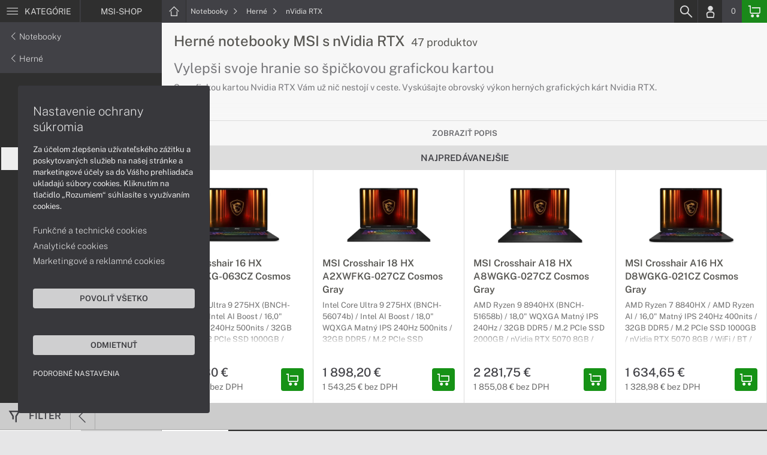

--- FILE ---
content_type: text/html; charset=UTF-8
request_url: https://www.msi-shop.sk/kategorie/herne-notebooky-msi-s-grafickou-kartou-nvidia-rtx
body_size: 10597
content:
<!DOCTYPE html>
<html lang="sk">
<head>
    <meta charset="UTF-8">
    <meta http-equiv="X-UA-Compatible" content="IE=edge">    
    <meta name="viewport" content="width=device-width, initial-scale=1.0">
    <meta name="csrf-param" content="_csrf">
<meta name="csrf-token" content="OHVPmQoC-9ALca1gC221uLvao4RfJn1sP9nrTahpjaB7ExjgZnKDnEUhwwJkIfj91Jfs8w9HG1R-i6A-2RHSkA==">
    <link rel="icon" type="image/x-icon" href="https://img.msi-shop.sk/2017/11/62725-msi-favicon.png">
    <title>Herné notebooky MSI s grafickou kartou nVidia RTX | MSI-SHOP.SK</title>
    <link href="/css/font.css" rel="stylesheet">
    <meta name="description" content="S grafickou kartou Nvidia RTX Vám už nič nestojí v ceste. Vyskúšajte obrovský výkon herných grafických kárt Nvidia RTX.">
<meta name="google-site-verification" content="LM-_yx8YjMt_t7Yl2jEPmgLWy2BitCi0IfO7FoAWSRI">
<meta property="og:admins" content="1438818339">
<meta property="og:description" content="S grafickou kartou Nvidia RTX Vám už nič nestojí v ceste. Vyskúšajte obrovský výkon herných grafických kárt Nvidia RTX.">
<meta property="og:email" content="obchod@cmcdata.sk">
<meta property="og:phone_number" content="0905468328">
<meta property="og:site_name" content="Herné notebooky MSI s grafickou kartou nVidia RTX">
<meta property="og:updated_time" content="1768881402">
<meta property="og:title" content="Herné notebooky MSI s grafickou kartou nVidia RTX">
<meta property="og:url" content="https://msi-shop.sk">
<meta name="twitter:card" content="summary">
<meta name="twitter:description" content="S grafickou kartou Nvidia RTX Vám už nič nestojí v ceste. Vyskúšajte obrovský výkon herných grafických kárt Nvidia RTX.">
<meta name="twitter:title" content="Herné notebooky MSI s grafickou kartou nVidia RTX">
<meta name="twitter:url" content="https://msi-shop.sk">
<link href="/assets/style.min.css" rel="stylesheet">
<link href="/assets/category.min.css" rel="stylesheet">
<link href="/assets/productList.min.css" rel="stylesheet">
<link href="/assets/productGrid.min.css" rel="stylesheet">
<link href="/assets/project.min.css" rel="stylesheet">
<link href="/assets/common.min.css" rel="stylesheet">
<link href="/assets/similarWidget.min.css" rel="stylesheet">


<!-- Google tag (gtag.js) -->
<script async src="https://www.googletagmanager.com/gtag/js?id=G-9TS9HS2P69"></script>
<script>
  window.dataLayer = window.dataLayer || [];
  function gtag(){dataLayer.push(arguments);}
  gtag('js', new Date());

  gtag('config', 'G-9TS9HS2P69');
</script>

<!-- Global site tag (gtag.js) - Google Analytics -->
<script async src="https://www.googletagmanager.com/gtag/js?id=UA-148618946-7"></script>
<script>
  window.dataLayer = window.dataLayer || [];
  function gtag(){dataLayer.push(arguments);}
  gtag('js', new Date());

  gtag('config', 'UA-148618946-7');
</script>
<!-- Global site tag (gtag.js) - Google Ads: 937666893 -->
<script async src="https://www.googletagmanager.com/gtag/js?id=AW-937666893"></script>
<script>
  window.dataLayer = window.dataLayer || [];
  function gtag(){dataLayer.push(arguments);}
  gtag('js', new Date());

  gtag('config', 'AW-937666893');
</script>
<!-- Google Tag Manager -->
<script>(function(w,d,s,l,i){w[l]=w[l]||[];w[l].push({'gtm.start':
new Date().getTime(),event:'gtm.js'});var f=d.getElementsByTagName(s)[0],
j=d.createElement(s),dl=l!='dataLayer'?'&l='+l:'';j.async=true;j.src=
'https://www.googletagmanager.com/gtm.js?id='+i+dl;f.parentNode.insertBefore(j,f);
})(window,document,'script','dataLayer','GTM-NZNFMRW');</script>
<!-- End Google Tag Manager -->
<script> gtag('consent', 'default', {'ad_storage': 'denied','analytics_storage': 'denied','ad_user_data':'denied','ad_personalization':'denied'}); </script>    <!--[if IE]>
    <script src="https://cdnjs.cloudflare.com/ajax/libs/html5shiv/3.7.3/html5shiv.min.js"></script>
    <![endif]-->
</head>
<body id="category-basic-page" class="category-main msi-shop" >
<noscript><div id="no-javascript"><div id="no-javascriptIntro"><h1>Musíte zmeniť nastavenie vášho prehliadača</h1>

<p>Stránka vyžaduje mať zaputý <strong>JavaScript</strong>. Všetky moderné prehliadače podporujú JavaScript. Bez zapnutého JavaScriptu niektoré funkcie stránky nebudú správne fungovať. Pozrite si: <a href="http://www.google.com/support/bin/answer.py?answer=23852">Ako povoliť JavaScript vo vašom prehliadači</a>.</p></div></div></noscript>
<div id="wrapper">
    
        
     <div id="headerBar">
        <div class="container clearfix">
            <div class="row">
            <ul class="menuCategoryBar">
                <li class="ax-mainMenu itemBarMenu"><a href="javascript:void(0);" class="linkMenu" aria-label="Menu" rel="nofollow"><span class="iconic"></span> <span>Kategórie</span></a></li>
            </ul><!-- /.menuSearchBar -->
            
            <ul id="breadcrumbsMenu" class="breadcrumbs breadcrumbs clearfix"><li class="nav-link-1 subitems"><div class="logoSite"><a href="https://www.msi-shop.sk" ><span class="icon icon-home"></span><span>MSI-SHOP</span></a></div><ul class="subcrumbs hidden-xs"><li class="nav-link-1"><a href="/kategorie/notebooky-msi" > Notebooky  </a></li><li class="nav-link-2"><a href="/kategorie/pocitace-msi" > Počítače  </a></li><li class="nav-link-3"><a href="/kategorie/pocitace-aio-msi" > Počítače AiO  </a></li><li class="nav-link-4"><a href="/kategorie/monitory-msi" > Monitory  </a></li><li class="nav-link-5"><a href="/kategorie/prislusenstvo-msi" > Príslušenstvo  </a></li><li class="nav-link-6"><a href="/kategorie/herne-prislusenstvo" > Herné príslušenstvo  </a></li><li class="nav-link-7"><a href="/kategorie/softver" > Softvér  </a></li><li class="nav-link-8"><a href="/kategorie/servisne-sluzby" > Servisné služby  </a></li></ul></li><li class="nav-link-2 subitems"><a href="/kategorie/notebooky-msi" > Notebooky <span class="icon icon-nav-right"></span></a><ul class="subcrumbs hidden-xs"><li class="nav-link-1"><a href="/kategorie/notebooky-msi-s-copilot-pc" > Copilot+ PC  </a></li><li class="nav-link-2"><a href="/kategorie/herne-notebooky-msi" > Herné  </a></li><li class="nav-link-3"><a href="/kategorie/pracovne-notebooky-msi" > Pracovné  </a></li><li class="nav-link-4"><span class="line"></span></li><li class="nav-link-5"><a href="/kategorie/rozsirenie-zaruky-pre-notebooky-msi" > Rozšírenie záruky  </a></li><li class="nav-link-6"><a href="/kategorie/tasky-batohy-puzdra" > Tašky, batohy a púzdra  </a></li><li class="nav-link-7"><a href="/kategorie/prislusenstvo-pre-notebooky-msi" > Príslušenstvo  </a></li></ul></li><li class="nav-link-3 subitems"><a href="/kategorie/herne-notebooky-msi" > Herné <span class="icon icon-nav-right"></span></a><ul class="subcrumbs hidden-xs"><li class="nav-link-1"><a href="/kategorie/herne-notebooky-msi-do-1000-eur?orderBy=price_DESC" > do 1000 EUR  </a></li><li class="nav-link-2"><a href="/kategorie/herne-notebooky-msi-do-2000-eur?orderBy=price_DESC" > do 2000  EUR  </a></li><li class="nav-link-3"><a href="/kategorie/vykonne-herne-notebooky-msi-pre-narocnych?orderBy=price_DESC" > Pre náročných  </a></li><li class="nav-link-4"><a href="/kategorie/herne-notebooky-msi-s-grafickou-kartou-nvidia-rtx" > nVidia RTX  </a></li><li class="nav-link-5"><a href="/kategorie/herne-notebooky-msi-displej-nad-144hz" > Displej nad 144Hz  </a></li></ul></li><li class="nav-link-4"><a href="/kategorie/herne-notebooky-msi-s-grafickou-kartou-nvidia-rtx" > nVidia RTX  </a></li></ul>
            <ul class="menuUserBar">
                               
                                <li class="ax-searchbar itemBarMenu"><a href="/search" aria-label="Search" rel="nofollow" class="linkSearch"><span class="iconic"></span></a></li>
                                
                                <li class="userProfile clearfix ">
                                            <a href="/login" class="userIcon" aria-label="Login" rel="nofollow"><span class="iconic"></span></a>
                                        </li>
                                
                                

                                
                <li class="userCurrency hidden-sm hidden-xs">
                    <span class="currency"></span>
                                            <span class="price ax-basketTotal">0</span>
                </li>
                
                <li class="userBasket clearfix">
                    <a href="/checkout/basket" class="basket" aria-label="Basket" rel="nofollow" title="0150"><span class="iconic"></span> 
                                            </a>
                                    </li>
                            </ul>
            </div> <!-- /.row -->
        </div><!-- /.container -->
    </div><!-- /#headerBar --> 

    <div id="main" class="content"><div class="pagePanels">
    <div id="categoryPage" class="pagePanel ax-pageOptions" data-axid="1884">
        <div class="pageTop">
            <div class="container">
                <div class="categorySideTop">
                                            <div class="categorySideMenu hidden-sm hidden-xs">
                            <ul id="breadcrumbsMenuParentMenu" class="breadcrumbs breadcrumbsParentMenu clearfix"></li><li class="nav-link-2 subitems"><a href="/kategorie/notebooky-msi" ><span class="icon icon-nav-left"></span> Notebooky </a></li><li class="nav-link-3 subitems"><a href="/kategorie/herne-notebooky-msi" ><span class="icon icon-nav-left"></span> Herné </a></li><li class="nav-link-4"><a href="/kategorie/herne-notebooky-msi-s-grafickou-kartou-nvidia-rtx" > nVidia RTX  </a></li></ul>                            <ul>
                                	
			<li><a href="/kategorie/herne-notebooky-msi-do-1000-eur?orderBy=price_DESC" title="do 1000 EUR">do 1000 EUR</a></li>
	
		
			<li><a href="/kategorie/herne-notebooky-msi-do-2000-eur?orderBy=price_DESC" title="do 2000  EUR">do 2000  EUR</a></li>
	
		
			<li><a href="/kategorie/vykonne-herne-notebooky-msi-pre-narocnych?orderBy=price_DESC" title="Pre náročných">Pre náročných</a></li>
	
		
			<li><a class="active" href="/kategorie/herne-notebooky-msi-s-grafickou-kartou-nvidia-rtx" title="nVidia RTX">nVidia RTX</a></li>
	
		
			<li><a href="/kategorie/herne-notebooky-msi-displej-nad-144hz" title="Displej nad 144Hz">Displej nad 144Hz</a></li>
	
	                            
                                                            </ul>
                        </div>
                        

                    <div class="categorySideContent">
                        <div>
                        <ul id="breadcrumbsMenuMobile" class="breadcrumbs breadcrumbsMobile clearfix"><li class="nav-link-1 subitems"><a href="https://www.msi-shop.sk" class="logoShopMobile" > MSI-SHOP <span class="icon icon-nav-right"></span></a></li></li><li class="nav-link-2 subitems"><a href="/kategorie/notebooky-msi" > Notebooky <span class="icon icon-nav-right"></span></a></li><li class="nav-link-3 subitems"><a href="/kategorie/herne-notebooky-msi" > Herné <span class="icon icon-nav-right"></span></a></li><li class="nav-link-4"><a href="/kategorie/herne-notebooky-msi-s-grafickou-kartou-nvidia-rtx" > nVidia RTX  </a></li></ul>                        <h1>Herné notebooky MSI s nVidia RTX <span class="ax-countProducts">47 produktov</span></h1>                
                        <div id="categoryItems" class="categoryDescription textEditor dataText">
                            <div class="closeDescription"><a href="#categoryItems" class="toggleDescription"><span class="icon icon-close"></span></a></div>
                            <div class="CategoryDesc">
<h2>Vylepši svoje hranie so špičkovou grafickou kartou</h2>

<p>S grafickou kartou Nvidia RTX Vám už nič nestojí v ceste. Vyskúšajte obrovský výkon herných grafických kárt Nvidia RTX.</p>
</div>                        </div>              
                        </div>
                                                    <span><a href="#categoryItems" class="toggleDescription showDescription" data-text="Skryť popis">Zobraziť popis</a></span>
                        
                        <div id="block_similar" class="block blockPanel blockSimilar" data-url="/product" data-id="1884"> 
    <div class="container">
                <div class="blockTitle hidden-sm hidden-xs">         
            <p class="text-center"> Najpredávanejšie</p>   
        </div><!-- /.blockTitle -->     
                    

        <div class="blockContent clearfix hidden-sm hidden-xs"><div class="blockItem col-lg-3 col-md-4 col-sm-6 col-xs-12 ">
    <div class="product">
        <div class="productImage">

            <div class="productTags"></div>
  
            <div class="imageIconFlagWrapp"><div class="imageIconFlag"></div></div>

                <div class="miniGallery"> 
                    <div class="slideNavPrev"><span class="icon icon-nav-left"></div>
                    <div class="preview">
                        <a href="https://www.msi-shop.sk/produkty/msi-crosshair-16-hx-d2xwfkg-063cz-cosmos-gray-9s7-15p421-063">
                                                                                    <picture><source srcset="https://img.msi-shop.sk/S/2025/09/145816-herny-notebook-msi-crosshair-16-hx-01.webp" type="image/webp"><source srcset="https://img.msi-shop.sk/S/2025/09/145816-herny-notebook-msi-crosshair-16-hx-01.jpg" type="image/jpg"><img src="https://img.msi-shop.sk/S/2025/09/145816-herny-notebook-msi-crosshair-16-hx-01.jpg"  alt="MSI Crosshair 16 HX D2XWFKG-063CZ Cosmos Gray" loading="lazy"></picture>                                                            <picture><source srcset="https://img.msi-shop.sk/S/2025/09/145817-herny-notebook-msi-crosshair-16-hx-02.webp" type="image/webp"><source srcset="https://img.msi-shop.sk/S/2025/09/145817-herny-notebook-msi-crosshair-16-hx-02.jpg" type="image/jpg"><img src="https://img.msi-shop.sk/S/2025/09/145817-herny-notebook-msi-crosshair-16-hx-02.jpg"  alt="MSI Crosshair 16 HX D2XWFKG-063CZ Cosmos Gray" loading="lazy"></picture>                                                            <picture><source srcset="https://img.msi-shop.sk/S/2025/09/145818-herny-notebook-msi-crosshair-16-hx-03.webp" type="image/webp"><source srcset="https://img.msi-shop.sk/S/2025/09/145818-herny-notebook-msi-crosshair-16-hx-03.jpg" type="image/jpg"><img src="https://img.msi-shop.sk/S/2025/09/145818-herny-notebook-msi-crosshair-16-hx-03.jpg"  alt="MSI Crosshair 16 HX D2XWFKG-063CZ Cosmos Gray" loading="lazy"></picture>                                                            <picture><source srcset="https://img.msi-shop.sk/S/2025/09/145819-herny-notebook-msi-crosshair-16-hx-04.webp" type="image/webp"><source srcset="https://img.msi-shop.sk/S/2025/09/145819-herny-notebook-msi-crosshair-16-hx-04.jpg" type="image/jpg"><img src="https://img.msi-shop.sk/S/2025/09/145819-herny-notebook-msi-crosshair-16-hx-04.jpg"  alt="MSI Crosshair 16 HX D2XWFKG-063CZ Cosmos Gray" loading="lazy"></picture>                                                            <picture><source srcset="https://img.msi-shop.sk/S/2025/09/145820-herny-notebook-msi-crosshair-16-hx-05.webp" type="image/webp"><source srcset="https://img.msi-shop.sk/S/2025/09/145820-herny-notebook-msi-crosshair-16-hx-05.jpg" type="image/jpg"><img src="https://img.msi-shop.sk/S/2025/09/145820-herny-notebook-msi-crosshair-16-hx-05.jpg"  alt="MSI Crosshair 16 HX D2XWFKG-063CZ Cosmos Gray" loading="lazy"></picture>                                                                            </a>
                    </div>
                    <div class="slideNavNext"><span class="icon icon-nav-right"></span></div>
                </div> 
        </div>
        
        <div>
            <div class="productContent">
            <a href="https://www.msi-shop.sk/produkty/msi-crosshair-16-hx-d2xwfkg-063cz-cosmos-gray-9s7-15p421-063" class="productTitle" title="MSI Crosshair 16 HX D2XWFKG-063CZ Cosmos Gray"><strong>MSI Crosshair 16 HX D2XWFKG-063CZ Cosmos Gray</strong></a>
            <div class="description">
               <p>Intel Core Ultra 9 275HX (BNCH-56074b) / Intel AI Boost / 16,0" Matný IPS 240Hz 500nits / 32GB DDR5 / M.2 PCIe SSD 1000GB / nVidia RTX 5060 8GB / WiFi / BT / USB 3.2 / Thunderbolt 4 / LAN / HDMI / bez DVD / Win11H 64-bit / čierny / 2r (2r) Carry-In</p>            </div>

                        </div>

            <div class="priceBlock clearfix">
                <div class="pull-left priceWrapp">
                    <div class="oldPrice">
                                        </div>
                    <span class="price">1 637,30 €</span>
                    <div class="rawPrice">1 331,14 € bez DPH</div>
                </div>   
                                 <div class="pull-right btnBasketSquareBlock">
                    <a href="#" class="iconAction ax-addBasket btnBasketSquare" aria-label="Add basket" rel="nofollow" data-pid="60020">
                    <span class="iconic"></span></a>
                </div>
                 

            </div>
        </div>  
        
    </div><!--/.product -->
</div>
<div class="blockItem col-lg-3 col-md-4 col-sm-6 col-xs-12 ">
    <div class="product">
        <div class="productImage">

            <div class="productTags"></div>
  
            <div class="imageIconFlagWrapp"><div class="imageIconFlag"></div></div>

                <div class="miniGallery"> 
                    <div class="slideNavPrev"><span class="icon icon-nav-left"></div>
                    <div class="preview">
                        <a href="https://www.msi-shop.sk/produkty/msi-crosshair-18-hx-a2xwfkg-027cz-cosmos-gray-9s7-184111-027">
                                                                                    <picture><source srcset="https://img.msi-shop.sk/S/2025/09/145810-herny-notebook-msi-crosshair-18-hx-01.webp" type="image/webp"><source srcset="https://img.msi-shop.sk/S/2025/09/145810-herny-notebook-msi-crosshair-18-hx-01.jpg" type="image/jpg"><img src="https://img.msi-shop.sk/S/2025/09/145810-herny-notebook-msi-crosshair-18-hx-01.jpg"  alt="MSI Crosshair 18 HX A2XWFKG-027CZ Cosmos Gray" loading="lazy"></picture>                                                            <picture><source srcset="https://img.msi-shop.sk/S/2025/09/145811-herny-notebook-msi-crosshair-18-hx-02.webp" type="image/webp"><source srcset="https://img.msi-shop.sk/S/2025/09/145811-herny-notebook-msi-crosshair-18-hx-02.jpg" type="image/jpg"><img src="https://img.msi-shop.sk/S/2025/09/145811-herny-notebook-msi-crosshair-18-hx-02.jpg"  alt="MSI Crosshair 18 HX A2XWFKG-027CZ Cosmos Gray" loading="lazy"></picture>                                                            <picture><source srcset="https://img.msi-shop.sk/S/2025/09/145812-herny-notebook-msi-crosshair-18-hx-03.webp" type="image/webp"><source srcset="https://img.msi-shop.sk/S/2025/09/145812-herny-notebook-msi-crosshair-18-hx-03.jpg" type="image/jpg"><img src="https://img.msi-shop.sk/S/2025/09/145812-herny-notebook-msi-crosshair-18-hx-03.jpg"  alt="MSI Crosshair 18 HX A2XWFKG-027CZ Cosmos Gray" loading="lazy"></picture>                                                            <picture><source srcset="https://img.msi-shop.sk/S/2025/09/145813-herny-notebook-msi-crosshair-18-hx-04.webp" type="image/webp"><source srcset="https://img.msi-shop.sk/S/2025/09/145813-herny-notebook-msi-crosshair-18-hx-04.jpg" type="image/jpg"><img src="https://img.msi-shop.sk/S/2025/09/145813-herny-notebook-msi-crosshair-18-hx-04.jpg"  alt="MSI Crosshair 18 HX A2XWFKG-027CZ Cosmos Gray" loading="lazy"></picture>                                                            <picture><source srcset="https://img.msi-shop.sk/S/2025/09/145814-herny-notebook-msi-crosshair-18-hx-05.webp" type="image/webp"><source srcset="https://img.msi-shop.sk/S/2025/09/145814-herny-notebook-msi-crosshair-18-hx-05.jpg" type="image/jpg"><img src="https://img.msi-shop.sk/S/2025/09/145814-herny-notebook-msi-crosshair-18-hx-05.jpg"  alt="MSI Crosshair 18 HX A2XWFKG-027CZ Cosmos Gray" loading="lazy"></picture>                                                                            </a>
                    </div>
                    <div class="slideNavNext"><span class="icon icon-nav-right"></span></div>
                </div> 
        </div>
        
        <div>
            <div class="productContent">
            <a href="https://www.msi-shop.sk/produkty/msi-crosshair-18-hx-a2xwfkg-027cz-cosmos-gray-9s7-184111-027" class="productTitle" title="MSI Crosshair 18 HX A2XWFKG-027CZ Cosmos Gray"><strong>MSI Crosshair 18 HX A2XWFKG-027CZ Cosmos Gray</strong></a>
            <div class="description">
               <p>Intel Core Ultra 9 275HX (BNCH-56074b) / Intel AI Boost / 18,0" WQXGA Matný IPS 240Hz 500nits / 32GB DDR5 / M.2 PCIe SSD 2000GB / nVidia RTX 5060 8GB / WiFi / BT / USB 3.2 / Thunderbolt 4 / LAN / HDMI / bez DVD / Win11H 64-bit / čierny / 2r (2r) Carry-In</p>            </div>

                        </div>

            <div class="priceBlock clearfix">
                <div class="pull-left priceWrapp">
                    <div class="oldPrice">
                                        </div>
                    <span class="price">1 898,20 €</span>
                    <div class="rawPrice">1 543,25 € bez DPH</div>
                </div>   
                                 <div class="pull-right btnBasketSquareBlock">
                    <a href="#" class="iconAction ax-addBasket btnBasketSquare" aria-label="Add basket" rel="nofollow" data-pid="60019">
                    <span class="iconic"></span></a>
                </div>
                 

            </div>
        </div>  
        
    </div><!--/.product -->
</div>
<div class="blockItem col-lg-3 col-md-4 col-sm-6 col-xs-12 ">
    <div class="product">
        <div class="productImage">

            <div class="productTags"></div>
  
            <div class="imageIconFlagWrapp"><div class="imageIconFlag"></div></div>

                <div class="miniGallery"> 
                    <div class="slideNavPrev"><span class="icon icon-nav-left"></div>
                    <div class="preview">
                        <a href="https://www.msi-shop.sk/produkty/msi-crosshair-a18-hx-a8wgkg-027cz-cosmos-gray-9s7-184l11-027">
                                                                                    <picture><source srcset="https://img.msi-shop.sk/S/2025/09/145804-herny-notebook-msi-crosshair-a18-hx-01.webp" type="image/webp"><source srcset="https://img.msi-shop.sk/S/2025/09/145804-herny-notebook-msi-crosshair-a18-hx-01.jpg" type="image/jpg"><img src="https://img.msi-shop.sk/S/2025/09/145804-herny-notebook-msi-crosshair-a18-hx-01.jpg"  alt="MSI Crosshair A18 HX A8WGKG-027CZ Cosmos Gray" loading="lazy"></picture>                                                            <picture><source srcset="https://img.msi-shop.sk/S/2025/09/145805-herny-notebook-msi-crosshair-a18-hx-02.webp" type="image/webp"><source srcset="https://img.msi-shop.sk/S/2025/09/145805-herny-notebook-msi-crosshair-a18-hx-02.jpg" type="image/jpg"><img src="https://img.msi-shop.sk/S/2025/09/145805-herny-notebook-msi-crosshair-a18-hx-02.jpg"  alt="MSI Crosshair A18 HX A8WGKG-027CZ Cosmos Gray" loading="lazy"></picture>                                                            <picture><source srcset="https://img.msi-shop.sk/S/2025/09/145806-herny-notebook-msi-crosshair-a18-hx-03.webp" type="image/webp"><source srcset="https://img.msi-shop.sk/S/2025/09/145806-herny-notebook-msi-crosshair-a18-hx-03.jpg" type="image/jpg"><img src="https://img.msi-shop.sk/S/2025/09/145806-herny-notebook-msi-crosshair-a18-hx-03.jpg"  alt="MSI Crosshair A18 HX A8WGKG-027CZ Cosmos Gray" loading="lazy"></picture>                                                            <picture><source srcset="https://img.msi-shop.sk/S/2025/09/145807-herny-notebook-msi-crosshair-a18-hx-04.webp" type="image/webp"><source srcset="https://img.msi-shop.sk/S/2025/09/145807-herny-notebook-msi-crosshair-a18-hx-04.jpg" type="image/jpg"><img src="https://img.msi-shop.sk/S/2025/09/145807-herny-notebook-msi-crosshair-a18-hx-04.jpg"  alt="MSI Crosshair A18 HX A8WGKG-027CZ Cosmos Gray" loading="lazy"></picture>                                                            <picture><source srcset="https://img.msi-shop.sk/S/2025/09/145808-herny-notebook-msi-crosshair-a18-hx-05.webp" type="image/webp"><source srcset="https://img.msi-shop.sk/S/2025/09/145808-herny-notebook-msi-crosshair-a18-hx-05.jpg" type="image/jpg"><img src="https://img.msi-shop.sk/S/2025/09/145808-herny-notebook-msi-crosshair-a18-hx-05.jpg"  alt="MSI Crosshair A18 HX A8WGKG-027CZ Cosmos Gray" loading="lazy"></picture>                                                                            </a>
                    </div>
                    <div class="slideNavNext"><span class="icon icon-nav-right"></span></div>
                </div> 
        </div>
        
        <div>
            <div class="productContent">
            <a href="https://www.msi-shop.sk/produkty/msi-crosshair-a18-hx-a8wgkg-027cz-cosmos-gray-9s7-184l11-027" class="productTitle" title="MSI Crosshair A18 HX A8WGKG-027CZ Cosmos Gray"><strong>MSI Crosshair A18 HX A8WGKG-027CZ Cosmos Gray</strong></a>
            <div class="description">
               <p>AMD Ryzen 9 8940HX (BNCH-51658b) / 18,0" WQXGA Matný IPS 240Hz / 32GB DDR5 / M.2 PCIe SSD 2000GB / nVidia RTX 5070 8GB / WiFi / BT / USB 3.2 / Thunderbolt 4 / LAN / HDMI / bez DVD / Win11H 64-bit / čierny / 2r (2r) Carry-In</p>            </div>

                        </div>

            <div class="priceBlock clearfix">
                <div class="pull-left priceWrapp">
                    <div class="oldPrice">
                                        </div>
                    <span class="price">2 281,75 €</span>
                    <div class="rawPrice">1 855,08 € bez DPH</div>
                </div>   
                                 <div class="pull-right btnBasketSquareBlock">
                    <a href="#" class="iconAction ax-addBasket btnBasketSquare" aria-label="Add basket" rel="nofollow" data-pid="60018">
                    <span class="iconic"></span></a>
                </div>
                 

            </div>
        </div>  
        
    </div><!--/.product -->
</div>
<div class="blockItem col-lg-3 col-md-4 col-sm-6 col-xs-12 ">
    <div class="product">
        <div class="productImage">

            <div class="productTags"></div>
  
            <div class="imageIconFlagWrapp"><div class="imageIconFlag"></div></div>

                <div class="miniGallery"> 
                    <div class="slideNavPrev"><span class="icon icon-nav-left"></div>
                    <div class="preview">
                        <a href="https://www.msi-shop.sk/produkty/msi-crosshair-a16-hx-d8wgkg-021cz-cosmos-gray-9s7-15pl21-021">
                                                                                    <picture><source srcset="https://img.msi-shop.sk/S/2025/09/145798-herny-notebook-msi-crosshair-a16-hx-01.webp" type="image/webp"><source srcset="https://img.msi-shop.sk/S/2025/09/145798-herny-notebook-msi-crosshair-a16-hx-01.jpg" type="image/jpg"><img src="https://img.msi-shop.sk/S/2025/09/145798-herny-notebook-msi-crosshair-a16-hx-01.jpg"  alt="MSI Crosshair A16 HX D8WGKG-021CZ Cosmos Gray" loading="lazy"></picture>                                                            <picture><source srcset="https://img.msi-shop.sk/S/2025/09/145799-herny-notebook-msi-crosshair-a16-hx-02.webp" type="image/webp"><source srcset="https://img.msi-shop.sk/S/2025/09/145799-herny-notebook-msi-crosshair-a16-hx-02.jpg" type="image/jpg"><img src="https://img.msi-shop.sk/S/2025/09/145799-herny-notebook-msi-crosshair-a16-hx-02.jpg"  alt="MSI Crosshair A16 HX D8WGKG-021CZ Cosmos Gray" loading="lazy"></picture>                                                            <picture><source srcset="https://img.msi-shop.sk/S/2025/09/145800-herny-notebook-msi-crosshair-a16-hx-03.webp" type="image/webp"><source srcset="https://img.msi-shop.sk/S/2025/09/145800-herny-notebook-msi-crosshair-a16-hx-03.jpg" type="image/jpg"><img src="https://img.msi-shop.sk/S/2025/09/145800-herny-notebook-msi-crosshair-a16-hx-03.jpg"  alt="MSI Crosshair A16 HX D8WGKG-021CZ Cosmos Gray" loading="lazy"></picture>                                                            <picture><source srcset="https://img.msi-shop.sk/S/2025/09/145801-herny-notebook-msi-crosshair-a16-hx-04.webp" type="image/webp"><source srcset="https://img.msi-shop.sk/S/2025/09/145801-herny-notebook-msi-crosshair-a16-hx-04.jpg" type="image/jpg"><img src="https://img.msi-shop.sk/S/2025/09/145801-herny-notebook-msi-crosshair-a16-hx-04.jpg"  alt="MSI Crosshair A16 HX D8WGKG-021CZ Cosmos Gray" loading="lazy"></picture>                                                            <picture><source srcset="https://img.msi-shop.sk/S/2025/09/145802-herny-notebook-msi-crosshair-a16-hx-05.webp" type="image/webp"><source srcset="https://img.msi-shop.sk/S/2025/09/145802-herny-notebook-msi-crosshair-a16-hx-05.jpg" type="image/jpg"><img src="https://img.msi-shop.sk/S/2025/09/145802-herny-notebook-msi-crosshair-a16-hx-05.jpg"  alt="MSI Crosshair A16 HX D8WGKG-021CZ Cosmos Gray" loading="lazy"></picture>                                                                            </a>
                    </div>
                    <div class="slideNavNext"><span class="icon icon-nav-right"></span></div>
                </div> 
        </div>
        
        <div>
            <div class="productContent">
            <a href="https://www.msi-shop.sk/produkty/msi-crosshair-a16-hx-d8wgkg-021cz-cosmos-gray-9s7-15pl21-021" class="productTitle" title="MSI Crosshair A16 HX D8WGKG-021CZ Cosmos Gray"><strong>MSI Crosshair A16 HX D8WGKG-021CZ Cosmos Gray</strong></a>
            <div class="description">
               <p>AMD Ryzen 7 8840HX / AMD Ryzen AI / 16,0" Matný IPS 240Hz 400nits / 32GB DDR5 / M.2 PCIe SSD 1000GB / nVidia RTX 5070 8GB / WiFi / BT / USB 3.2 / Thunderbolt 4 / LAN / HDMI / bez DVD / Win11H 64-bit / čierny / 2r (2r) Carry-In</p>            </div>

                        </div>

            <div class="priceBlock clearfix">
                <div class="pull-left priceWrapp">
                    <div class="oldPrice">
                                        </div>
                    <span class="price">1 634,65 €</span>
                    <div class="rawPrice">1 328,98 € bez DPH</div>
                </div>   
                                 <div class="pull-right btnBasketSquareBlock">
                    <a href="#" class="iconAction ax-addBasket btnBasketSquare" aria-label="Add basket" rel="nofollow" data-pid="60017">
                    <span class="iconic"></span></a>
                </div>
                 

            </div>
        </div>  
        
    </div><!--/.product -->
</div>
<div class="blockItem col-lg-3 col-md-4 col-sm-6 col-xs-12 hidden-lg">
    <div class="product">
        <div class="productImage">

            <div class="productTags"></div>
  
            <div class="imageIconFlagWrapp"><div class="imageIconFlag"></div></div>

                <div class="miniGallery"> 
                    <div class="slideNavPrev"><span class="icon icon-nav-left"></div>
                    <div class="preview">
                        <a href="https://www.msi-shop.sk/produkty/msi-crosshair-a17-hx-d8wfkg-011cz-cosmos-gray-9s7-17tl23-011">
                                                                                    <picture><source srcset="https://img.msi-shop.sk/S/2025/09/145792-herny-notebook-msi-crosshair-a17-hx-01.webp" type="image/webp"><source srcset="https://img.msi-shop.sk/S/2025/09/145792-herny-notebook-msi-crosshair-a17-hx-01.jpg" type="image/jpg"><img src="https://img.msi-shop.sk/S/2025/09/145792-herny-notebook-msi-crosshair-a17-hx-01.jpg"  alt="MSI Crosshair A17 HX D8WFKG-011CZ Cosmos Gray" loading="lazy"></picture>                                                            <picture><source srcset="https://img.msi-shop.sk/S/2025/09/145793-herny-notebook-msi-crosshair-a17-hx-02.webp" type="image/webp"><source srcset="https://img.msi-shop.sk/S/2025/09/145793-herny-notebook-msi-crosshair-a17-hx-02.jpg" type="image/jpg"><img src="https://img.msi-shop.sk/S/2025/09/145793-herny-notebook-msi-crosshair-a17-hx-02.jpg"  alt="MSI Crosshair A17 HX D8WFKG-011CZ Cosmos Gray" loading="lazy"></picture>                                                            <picture><source srcset="https://img.msi-shop.sk/S/2025/09/145794-herny-notebook-msi-crosshair-a17-hx-03.webp" type="image/webp"><source srcset="https://img.msi-shop.sk/S/2025/09/145794-herny-notebook-msi-crosshair-a17-hx-03.jpg" type="image/jpg"><img src="https://img.msi-shop.sk/S/2025/09/145794-herny-notebook-msi-crosshair-a17-hx-03.jpg"  alt="MSI Crosshair A17 HX D8WFKG-011CZ Cosmos Gray" loading="lazy"></picture>                                                            <picture><source srcset="https://img.msi-shop.sk/S/2025/09/145795-herny-notebook-msi-crosshair-a17-hx-04.webp" type="image/webp"><source srcset="https://img.msi-shop.sk/S/2025/09/145795-herny-notebook-msi-crosshair-a17-hx-04.jpg" type="image/jpg"><img src="https://img.msi-shop.sk/S/2025/09/145795-herny-notebook-msi-crosshair-a17-hx-04.jpg"  alt="MSI Crosshair A17 HX D8WFKG-011CZ Cosmos Gray" loading="lazy"></picture>                                                            <picture><source srcset="https://img.msi-shop.sk/S/2025/09/145796-herny-notebook-msi-crosshair-a17-hx-05.webp" type="image/webp"><source srcset="https://img.msi-shop.sk/S/2025/09/145796-herny-notebook-msi-crosshair-a17-hx-05.jpg" type="image/jpg"><img src="https://img.msi-shop.sk/S/2025/09/145796-herny-notebook-msi-crosshair-a17-hx-05.jpg"  alt="MSI Crosshair A17 HX D8WFKG-011CZ Cosmos Gray" loading="lazy"></picture>                                                                            </a>
                    </div>
                    <div class="slideNavNext"><span class="icon icon-nav-right"></span></div>
                </div> 
        </div>
        
        <div>
            <div class="productContent">
            <a href="https://www.msi-shop.sk/produkty/msi-crosshair-a17-hx-d8wfkg-011cz-cosmos-gray-9s7-17tl23-011" class="productTitle" title="MSI Crosshair A17 HX D8WFKG-011CZ Cosmos Gray"><strong>MSI Crosshair A17 HX D8WFKG-011CZ Cosmos Gray</strong></a>
            <div class="description">
               <p>AMD Ryzen 9 8940HX (BNCH-51658b) / 17,0" WQXGA Matný IPS 240Hz 400nits / 32GB DDR5 / M.2 PCIe SSD 1000GB / nVidia RTX 5060 8GB / WiFi / BT / USB 3.2 / Thunderbolt 4 / LAN / HDMI / bez DVD / Win11H 64-bit / čierny / 2r (2r) Carry-In</p>            </div>

                        </div>

            <div class="priceBlock clearfix">
                <div class="pull-left priceWrapp">
                    <div class="oldPrice">
                                        </div>
                    <span class="price">1 637,30 €</span>
                    <div class="rawPrice">1 331,14 € bez DPH</div>
                </div>   
                                 <div class="pull-right btnBasketSquareBlock">
                    <a href="#" class="iconAction ax-addBasket btnBasketSquare" aria-label="Add basket" rel="nofollow" data-pid="60016">
                    <span class="iconic"></span></a>
                </div>
                 

            </div>
        </div>  
        
    </div><!--/.product -->
</div>
<div class="blockItem col-lg-3 col-md-4 col-sm-6 col-xs-12 hidden-lg">
    <div class="product">
        <div class="productImage">

            <div class="productTags"></div>
  
            <div class="imageIconFlagWrapp"><div class="imageIconFlag"></div></div>

                <div class="miniGallery"> 
                    <div class="slideNavPrev"><span class="icon icon-nav-left"></div>
                    <div class="preview">
                        <a href="https://www.msi-shop.sk/produkty/msi-crosshair-17-hx-d2xwgkg-039cz-cosmos-gray-9s7-17t423-039">
                                                                                    <picture><source srcset="https://img.msi-shop.sk/S/2025/09/145786-herny-notebook-msi-crosshair-17-hx-01.webp" type="image/webp"><source srcset="https://img.msi-shop.sk/S/2025/09/145786-herny-notebook-msi-crosshair-17-hx-01.jpg" type="image/jpg"><img src="https://img.msi-shop.sk/S/2025/09/145786-herny-notebook-msi-crosshair-17-hx-01.jpg"  alt="MSI Crosshair 17 HX D2XWGKG-039CZ Cosmos Gray" loading="lazy"></picture>                                                            <picture><source srcset="https://img.msi-shop.sk/S/2025/09/145787-herny-notebook-msi-crosshair-17-hx-02.webp" type="image/webp"><source srcset="https://img.msi-shop.sk/S/2025/09/145787-herny-notebook-msi-crosshair-17-hx-02.jpg" type="image/jpg"><img src="https://img.msi-shop.sk/S/2025/09/145787-herny-notebook-msi-crosshair-17-hx-02.jpg"  alt="MSI Crosshair 17 HX D2XWGKG-039CZ Cosmos Gray" loading="lazy"></picture>                                                            <picture><source srcset="https://img.msi-shop.sk/S/2025/09/145788-herny-notebook-msi-crosshair-17-hx-03.webp" type="image/webp"><source srcset="https://img.msi-shop.sk/S/2025/09/145788-herny-notebook-msi-crosshair-17-hx-03.jpg" type="image/jpg"><img src="https://img.msi-shop.sk/S/2025/09/145788-herny-notebook-msi-crosshair-17-hx-03.jpg"  alt="MSI Crosshair 17 HX D2XWGKG-039CZ Cosmos Gray" loading="lazy"></picture>                                                            <picture><source srcset="https://img.msi-shop.sk/S/2025/09/145789-herny-notebook-msi-crosshair-17-hx-04.webp" type="image/webp"><source srcset="https://img.msi-shop.sk/S/2025/09/145789-herny-notebook-msi-crosshair-17-hx-04.jpg" type="image/jpg"><img src="https://img.msi-shop.sk/S/2025/09/145789-herny-notebook-msi-crosshair-17-hx-04.jpg"  alt="MSI Crosshair 17 HX D2XWGKG-039CZ Cosmos Gray" loading="lazy"></picture>                                                            <picture><source srcset="https://img.msi-shop.sk/S/2025/09/145790-herny-notebook-msi-crosshair-17-hx-05.webp" type="image/webp"><source srcset="https://img.msi-shop.sk/S/2025/09/145790-herny-notebook-msi-crosshair-17-hx-05.jpg" type="image/jpg"><img src="https://img.msi-shop.sk/S/2025/09/145790-herny-notebook-msi-crosshair-17-hx-05.jpg"  alt="MSI Crosshair 17 HX D2XWGKG-039CZ Cosmos Gray" loading="lazy"></picture>                                                                            </a>
                    </div>
                    <div class="slideNavNext"><span class="icon icon-nav-right"></span></div>
                </div> 
        </div>
        
        <div>
            <div class="productContent">
            <a href="https://www.msi-shop.sk/produkty/msi-crosshair-17-hx-d2xwgkg-039cz-cosmos-gray-9s7-17t423-039" class="productTitle" title="MSI Crosshair 17 HX D2XWGKG-039CZ Cosmos Gray"><strong>MSI Crosshair 17 HX D2XWGKG-039CZ Cosmos Gray</strong></a>
            <div class="description">
               <p>Intel Core Ultra 9 275HX (BNCH-56074b) / Intel AI Boost / 17,0" WQXGA Matný IPS 240Hz 400nits / 32GB DDR5 / M.2 PCIe SSD 2000GB / nVidia RTX 5070 8GB / WiFi / BT / USB 3.2 / Thunderbolt 4 / LAN / HDMI / bez DVD / Win11H 64-bit / čierny / 2r (2r) Carry-In</p>            </div>

                        </div>

            <div class="priceBlock clearfix">
                <div class="pull-left priceWrapp">
                    <div class="oldPrice">
                                        </div>
                    <span class="price">2 040,35 €</span>
                    <div class="rawPrice">1 658,82 € bez DPH</div>
                </div>   
                                 <div class="pull-right btnBasketSquareBlock">
                    <a href="#" class="iconAction ax-addBasket btnBasketSquare" aria-label="Add basket" rel="nofollow" data-pid="60015">
                    <span class="iconic"></span></a>
                </div>
                 

            </div>
        </div>  
        
    </div><!--/.product -->
</div>
</div> <!--/.blockContent -->
        
         <div class="btnDiscountOpenWrapp">
                         
        </div>
        
    </div><!--/.container -->
</div> <!--/.block.blockPanel -->

                    </div>
                </div>
            </div>        
            <div class="menuWrapp"></div>
        </div>
        <div class="pageContent">
             <div class="container pageMenuContainer">
                                    <ul class="pageMenu hidden-lg hidden-md">	
			<li><a href="/kategorie/herne-notebooky-msi-do-1000-eur?orderBy=price_DESC" title="do 1000 EUR">do 1000 EUR</a></li>
	
		
			<li><a href="/kategorie/herne-notebooky-msi-do-2000-eur?orderBy=price_DESC" title="do 2000  EUR">do 2000  EUR</a></li>
	
		
			<li><a href="/kategorie/vykonne-herne-notebooky-msi-pre-narocnych?orderBy=price_DESC" title="Pre náročných">Pre náročných</a></li>
	
		
			<li><a class="active" href="/kategorie/herne-notebooky-msi-s-grafickou-kartou-nvidia-rtx" title="nVidia RTX">nVidia RTX</a></li>
	
		
			<li><a href="/kategorie/herne-notebooky-msi-displej-nad-144hz" title="Displej nad 144Hz">Displej nad 144Hz</a></li>
	
	</ul>
                            </div>
            <div id="categoryBar">       
                <div class="container"><div class="row">
                
                                 <div class="filterHeader clearfix">

                                        <div class="filterActions pull-left">
                        <div class="actionItem actionCollapse"><a class="btnIconLink btnFilterProductTop scroll" href="#categoryBar"><span class="iconic icon icon-filter"></span><span>Filter</span></a></div>
                        <div class="actionItem actionCollapse"><a class="btnIconLink btnFilterClose scroll" href="#categoryBar"><span class="icon icon-nav-left"></span></a></div>
                    </div>
                    
                    <div class="dropDownSortFilter pull-left hidden-md hidden-lg"> <div class="form-item"><select id="sort_order" class="ax-filterChange" name="orderBy">
<option value="">Zoradiť podľa</option>
<option value="newest_DESC">Najnovšie</option>
<option value="bestseller_DESC">Najpredávanejšie</option>
<option value="price_ASC">Najlacnejšie</option>
<option value="price_DESC">Najdrahšie</option>
<option value="name_ASC">Podľa názvu A-Z</option>
<option value="name_DESC">Podľa názvu Z-A</option>
</select></div></div>
                    
                                        <div class="filterActions filtredParams pull-right">
                        <div class="actionItem actionCollapse"><a class="btnIconLink btnFilterProducts btn-basic-icon-txt scroll" data-offset="35" href="#products"><span>Produkty</span><span class="ax-countsFilter">47</span></a></div>

                        <div class="actionItem actionCollapse">
                            <a class="btnIconLink btnFilterParams scroll" href="#filterParams" data-offset="42"><span>Parametre</span><span class="icon iconic icon-settings"></span></a>
                        </div>
                    </div>   
                                          
                </div><!-- /.filterHeader -->
                                

                </div></div> <!-- /.container,.row -->

            </div><!-- /#categoryBar -->        
            <div class="pagePanelContent container viewProductsBox">
                <div class="row">
                    <div class="contentCategoryWrapp">

                                                  
                                                        <div id="filter" class="clearfix">
                                <div class="container">
                                <div class="row">
                                    
                                    <div class="filterOptions clearfix ax-filterMenu">
                                        <div class="filterOptionsMenu">
                                            <ul id="filterMenuTab" class="clearfix">
                                                <li data-menu="basic" class="active"> 
                                                    <div class="item"> Základný </div>        
                                                </li>
                                                <li data-menu="advanced"> 
                                                    <a href="#filterTabs" class="scroll item" data-offset="40"> Rozšírený </a> 
                                                </li>
                                                <li class="filterClose hidden"> 
                                                    <div class="btn btn-icon-txt btnFilterClose"><span class="icon icon-close iconic"></span></div>
                                                </li>
                                            </ul>
                                        </div>
                                        <div class="filterOptionsList"></div>
                                    </div><!-- /.filterOptions -->                                
                                </div>
                                </div> <!-- /.container -->           
                            </div> <!-- /#filter -->           
                            
                        
                        <div class="productsContent clearfix">                        
                            <div id="filterParams" class="filterParameters ax-filterParams "></div><!-- /.filterParameters -->
                            <div class="ax-loadSortableLinks"><ul id="productsList" class="sortableLinks clearfix not-visible-sm not-visible-xs hidden-xs hidden-sm">
    <li><a href="/kategorie/herne-notebooky-msi-s-grafickou-kartou-nvidia-rtx?orderBy=newest_DESC" class="active" >Najnovšie</a></li>
    <li><a href="/kategorie/herne-notebooky-msi-s-grafickou-kartou-nvidia-rtx?orderBy=bestseller_DESC"  >Najpredávanejšie</a></li>
    <li><a href="/kategorie/herne-notebooky-msi-s-grafickou-kartou-nvidia-rtx?orderBy=price_ASC"  >Najlacnejšie</a></li>
    <li><a href="/kategorie/herne-notebooky-msi-s-grafickou-kartou-nvidia-rtx?orderBy=price_DESC"  >Najdrahšie</a></li>
    <li><a href="/kategorie/herne-notebooky-msi-s-grafickou-kartou-nvidia-rtx?orderBy=name_ASC"  >Podľa názvu A-Z</a></li>
    <li><a href="/kategorie/herne-notebooky-msi-s-grafickou-kartou-nvidia-rtx?orderBy=name_DESC"  >Podľa názvu Z-A</a></li>
</ul>
</div><!-- /.ax-loadSortableLinks -->
                            <div class="ax-loadContent"><div id="products" class="listViewProducts">
      
<div class="product clearfix status01">       
        
        <div class="imageIconFlagWrapp"><div class="imageIconFlag"></div></div>

        <div class="productImage col-lg-3 col-md-3 col-sm-5 col-xs-12">
            <a href="https://www.msi-shop.sk/produkty/msi-crosshair-16-hx-d2xwfkg-063cz-cosmos-gray-9s7-15p421-063" class="preview" data-modal="60020">
                <picture><source srcset="https://img.msi-shop.sk/S/2025/09/145816-herny-notebook-msi-crosshair-16-hx-01.webp" type="image/webp"><source srcset="https://img.msi-shop.sk/S/2025/09/145816-herny-notebook-msi-crosshair-16-hx-01.jpg" type="image/jpg"><img src="https://img.msi-shop.sk/S/2025/09/145816-herny-notebook-msi-crosshair-16-hx-01.jpg"  alt="MSI Crosshair 16 HX D2XWFKG-063CZ Cosmos Gray" loading="lazy"></picture>            </a>     
        </div><!--/.productImage -->
        <div class="productContentWrapp col-lg-9 col-md-9 col-sm-7 col-xs-12">
            <div class="productContent col-lg-8 col-md-7 col-sm-12 col-xs-12 clearfix">          
               
               <div class="productTags"></div>
<!--/.productTags -->
        
                <a href="https://www.msi-shop.sk/produkty/msi-crosshair-16-hx-d2xwfkg-063cz-cosmos-gray-9s7-15p421-063" title="MSI Crosshair 16 HX D2XWFKG-063CZ Cosmos Gray" class="productTitle">
                    <h4>MSI Crosshair 16 HX D2XWFKG-063CZ Cosmos Gray</h4>
                </a>
                
                <div class="productCode">kód produktu: <span class="ax-copy">9S7-15P421-063</span></div>
                
                <div class="productActionMenu">
                    
                                        
                                        
                                      
                                                         
                            <div class="actionItem">
                            <a id="facebookSocial60020" rel="nofollow noreferrer" data-url="https://www.msi-shop.sk/produkty/msi-crosshair-16-hx-d2xwfkg-063cz-cosmos-gray-9s7-15p421-063" data-text="" data-type="facebook" title="Facebook" data-tooltip="bottom"class="socialShare iconAction" rel="nofollow noreferrer"><span class="iconic"></span></a>
                            </div>
                                            
                                            <div class="actionItem">
                        <a href="/product/sendmail?id=60020" aria-label="Send mail" data-tooltip="bottom" title="Poslať emailom" class="iconAction ax-loadModal btnRowMail" data-modal="sendMailFrom" data-product="60020" data-width="550" rel="nofollow noreferrer"><span class="iconic"></span></a></div>
                    
                </div><!--/.productActionMenu -->

                <div class="productDescription">                    
                    <p>Intel Core Ultra 9 275HX (BNCH-56074b) / Intel AI Boost / 16,0" Matný IPS 240Hz 500nits / 32GB DDR5 / M.2 PCIe SSD 1000GB / nVidia RTX 5060 8GB / WiFi / BT / USB 3.2 / Thunderbolt 4 / LAN / HDMI / bez DVD / Win11H 64-bit / čierny / 2r (2r) Carry-In</p>                </div><!--/.productDescription -->           

            </div> <!--/.productContent -->

        <div class="productBasket col-lg-4 col-md-5 col-sm-12 col-xs-12">
            <div class="productBasketContainer">
                <div class="priceContainer">
                    <div class="oldPrice">
                                            </div>
                    <span class="price">1 637,30 €</span>
                    <div class="rawPrice">1 331,14 € bez DPH</div>
                </div>
                <div class="wrappContainer">
                                

                                        <div class="wrappBasket">
                        <a href="#" class="btn-basic-icon-txt ax-addBasket btnBasketLong" rel="nofollow noreferrer" aria-label="Add to Basket" data-pid="60020"><span class="iconic"></span><span>Pridať do košíka</span></a>
                    </div>
                                        
                                    
                    <div class="wrappStock">
                        <div class="btn btn-icon-square-txt btnSquareStock status01">
                            <span class="iconic hidden-xs"></span>
                            <div class="txt">
                                Dostupnosť: <br/><span>Na sklade</span>
                            </div>
                        </div> 
                    </div>
                    </div>    
                    
            </div>
        </div><!--/.productBasket -->

        <div class="productQuickInfo"></div>
        </div> <!--/.productContentWrapp -->
    </div><!--/.product --> 
      
<div class="product clearfix status01">       
        
        <div class="imageIconFlagWrapp"><div class="imageIconFlag"></div></div>

        <div class="productImage col-lg-3 col-md-3 col-sm-5 col-xs-12">
            <a href="https://www.msi-shop.sk/produkty/msi-crosshair-18-hx-a2xwfkg-027cz-cosmos-gray-9s7-184111-027" class="preview" data-modal="60019">
                <picture><source srcset="https://img.msi-shop.sk/S/2025/09/145810-herny-notebook-msi-crosshair-18-hx-01.webp" type="image/webp"><source srcset="https://img.msi-shop.sk/S/2025/09/145810-herny-notebook-msi-crosshair-18-hx-01.jpg" type="image/jpg"><img src="https://img.msi-shop.sk/S/2025/09/145810-herny-notebook-msi-crosshair-18-hx-01.jpg"  alt="MSI Crosshair 18 HX A2XWFKG-027CZ Cosmos Gray" loading="lazy"></picture>            </a>     
        </div><!--/.productImage -->
        <div class="productContentWrapp col-lg-9 col-md-9 col-sm-7 col-xs-12">
            <div class="productContent col-lg-8 col-md-7 col-sm-12 col-xs-12 clearfix">          
               
               <div class="productTags"></div>
<!--/.productTags -->
        
                <a href="https://www.msi-shop.sk/produkty/msi-crosshair-18-hx-a2xwfkg-027cz-cosmos-gray-9s7-184111-027" title="MSI Crosshair 18 HX A2XWFKG-027CZ Cosmos Gray" class="productTitle">
                    <h4>MSI Crosshair 18 HX A2XWFKG-027CZ Cosmos Gray</h4>
                </a>
                
                <div class="productCode">kód produktu: <span class="ax-copy">9S7-184111-027</span></div>
                
                <div class="productActionMenu">
                    
                                        
                                        
                                      
                                                         
                            <div class="actionItem">
                            <a id="facebookSocial60019" rel="nofollow noreferrer" data-url="https://www.msi-shop.sk/produkty/msi-crosshair-18-hx-a2xwfkg-027cz-cosmos-gray-9s7-184111-027" data-text="" data-type="facebook" title="Facebook" data-tooltip="bottom"class="socialShare iconAction" rel="nofollow noreferrer"><span class="iconic"></span></a>
                            </div>
                                            
                                            <div class="actionItem">
                        <a href="/product/sendmail?id=60019" aria-label="Send mail" data-tooltip="bottom" title="Poslať emailom" class="iconAction ax-loadModal btnRowMail" data-modal="sendMailFrom" data-product="60019" data-width="550" rel="nofollow noreferrer"><span class="iconic"></span></a></div>
                    
                </div><!--/.productActionMenu -->

                <div class="productDescription">                    
                    <p>Intel Core Ultra 9 275HX (BNCH-56074b) / Intel AI Boost / 18,0" WQXGA Matný IPS 240Hz 500nits / 32GB DDR5 / M.2 PCIe SSD 2000GB / nVidia RTX 5060 8GB / WiFi / BT / USB 3.2 / Thunderbolt 4 / LAN / HDMI / bez DVD / Win11H 64-bit / čierny / 2r (2r) Carry-In</p>                </div><!--/.productDescription -->           

            </div> <!--/.productContent -->

        <div class="productBasket col-lg-4 col-md-5 col-sm-12 col-xs-12">
            <div class="productBasketContainer">
                <div class="priceContainer">
                    <div class="oldPrice">
                                            </div>
                    <span class="price">1 898,20 €</span>
                    <div class="rawPrice">1 543,25 € bez DPH</div>
                </div>
                <div class="wrappContainer">
                                

                                        <div class="wrappBasket">
                        <a href="#" class="btn-basic-icon-txt ax-addBasket btnBasketLong" rel="nofollow noreferrer" aria-label="Add to Basket" data-pid="60019"><span class="iconic"></span><span>Pridať do košíka</span></a>
                    </div>
                                        
                                    
                    <div class="wrappStock">
                        <div class="btn btn-icon-square-txt btnSquareStock status01">
                            <span class="iconic hidden-xs"></span>
                            <div class="txt">
                                Dostupnosť: <br/><span>Na sklade</span>
                            </div>
                        </div> 
                    </div>
                    </div>    
                    
            </div>
        </div><!--/.productBasket -->

        <div class="productQuickInfo"></div>
        </div> <!--/.productContentWrapp -->
    </div><!--/.product --> 
      
<div class="product clearfix status01">       
        
        <div class="imageIconFlagWrapp"><div class="imageIconFlag"></div></div>

        <div class="productImage col-lg-3 col-md-3 col-sm-5 col-xs-12">
            <a href="https://www.msi-shop.sk/produkty/msi-crosshair-a18-hx-a8wgkg-027cz-cosmos-gray-9s7-184l11-027" class="preview" data-modal="60018">
                <picture><source srcset="https://img.msi-shop.sk/S/2025/09/145804-herny-notebook-msi-crosshair-a18-hx-01.webp" type="image/webp"><source srcset="https://img.msi-shop.sk/S/2025/09/145804-herny-notebook-msi-crosshair-a18-hx-01.jpg" type="image/jpg"><img src="https://img.msi-shop.sk/S/2025/09/145804-herny-notebook-msi-crosshair-a18-hx-01.jpg"  alt="MSI Crosshair A18 HX A8WGKG-027CZ Cosmos Gray" loading="lazy"></picture>            </a>     
        </div><!--/.productImage -->
        <div class="productContentWrapp col-lg-9 col-md-9 col-sm-7 col-xs-12">
            <div class="productContent col-lg-8 col-md-7 col-sm-12 col-xs-12 clearfix">          
               
               <div class="productTags"></div>
<!--/.productTags -->
        
                <a href="https://www.msi-shop.sk/produkty/msi-crosshair-a18-hx-a8wgkg-027cz-cosmos-gray-9s7-184l11-027" title="MSI Crosshair A18 HX A8WGKG-027CZ Cosmos Gray" class="productTitle">
                    <h4>MSI Crosshair A18 HX A8WGKG-027CZ Cosmos Gray</h4>
                </a>
                
                <div class="productCode">kód produktu: <span class="ax-copy">9S7-184L11-027</span></div>
                
                <div class="productActionMenu">
                    
                                        
                                        
                                      
                                                         
                            <div class="actionItem">
                            <a id="facebookSocial60018" rel="nofollow noreferrer" data-url="https://www.msi-shop.sk/produkty/msi-crosshair-a18-hx-a8wgkg-027cz-cosmos-gray-9s7-184l11-027" data-text="" data-type="facebook" title="Facebook" data-tooltip="bottom"class="socialShare iconAction" rel="nofollow noreferrer"><span class="iconic"></span></a>
                            </div>
                                            
                                            <div class="actionItem">
                        <a href="/product/sendmail?id=60018" aria-label="Send mail" data-tooltip="bottom" title="Poslať emailom" class="iconAction ax-loadModal btnRowMail" data-modal="sendMailFrom" data-product="60018" data-width="550" rel="nofollow noreferrer"><span class="iconic"></span></a></div>
                    
                </div><!--/.productActionMenu -->

                <div class="productDescription">                    
                    <p>AMD Ryzen 9 8940HX (BNCH-51658b) / 18,0" WQXGA Matný IPS 240Hz / 32GB DDR5 / M.2 PCIe SSD 2000GB / nVidia RTX 5070 8GB / WiFi / BT / USB 3.2 / Thunderbolt 4 / LAN / HDMI / bez DVD / Win11H 64-bit / čierny / 2r (2r) Carry-In</p>                </div><!--/.productDescription -->           

            </div> <!--/.productContent -->

        <div class="productBasket col-lg-4 col-md-5 col-sm-12 col-xs-12">
            <div class="productBasketContainer">
                <div class="priceContainer">
                    <div class="oldPrice">
                                            </div>
                    <span class="price">2 281,75 €</span>
                    <div class="rawPrice">1 855,08 € bez DPH</div>
                </div>
                <div class="wrappContainer">
                                

                                        <div class="wrappBasket">
                        <a href="#" class="btn-basic-icon-txt ax-addBasket btnBasketLong" rel="nofollow noreferrer" aria-label="Add to Basket" data-pid="60018"><span class="iconic"></span><span>Pridať do košíka</span></a>
                    </div>
                                        
                                    
                    <div class="wrappStock">
                        <div class="btn btn-icon-square-txt btnSquareStock status01">
                            <span class="iconic hidden-xs"></span>
                            <div class="txt">
                                Dostupnosť: <br/><span>Na sklade</span>
                            </div>
                        </div> 
                    </div>
                    </div>    
                    
            </div>
        </div><!--/.productBasket -->

        <div class="productQuickInfo"></div>
        </div> <!--/.productContentWrapp -->
    </div><!--/.product --> 
      
<div class="product clearfix status01">       
        
        <div class="imageIconFlagWrapp"><div class="imageIconFlag"></div></div>

        <div class="productImage col-lg-3 col-md-3 col-sm-5 col-xs-12">
            <a href="https://www.msi-shop.sk/produkty/msi-crosshair-a16-hx-d8wgkg-021cz-cosmos-gray-9s7-15pl21-021" class="preview" data-modal="60017">
                <picture><source srcset="https://img.msi-shop.sk/S/2025/09/145798-herny-notebook-msi-crosshair-a16-hx-01.webp" type="image/webp"><source srcset="https://img.msi-shop.sk/S/2025/09/145798-herny-notebook-msi-crosshair-a16-hx-01.jpg" type="image/jpg"><img src="https://img.msi-shop.sk/S/2025/09/145798-herny-notebook-msi-crosshair-a16-hx-01.jpg"  alt="MSI Crosshair A16 HX D8WGKG-021CZ Cosmos Gray" loading="lazy"></picture>            </a>     
        </div><!--/.productImage -->
        <div class="productContentWrapp col-lg-9 col-md-9 col-sm-7 col-xs-12">
            <div class="productContent col-lg-8 col-md-7 col-sm-12 col-xs-12 clearfix">          
               
               <div class="productTags"></div>
<!--/.productTags -->
        
                <a href="https://www.msi-shop.sk/produkty/msi-crosshair-a16-hx-d8wgkg-021cz-cosmos-gray-9s7-15pl21-021" title="MSI Crosshair A16 HX D8WGKG-021CZ Cosmos Gray" class="productTitle">
                    <h4>MSI Crosshair A16 HX D8WGKG-021CZ Cosmos Gray</h4>
                </a>
                
                <div class="productCode">kód produktu: <span class="ax-copy">9S7-15PL21-021</span></div>
                
                <div class="productActionMenu">
                    
                                        
                                        
                                      
                                                         
                            <div class="actionItem">
                            <a id="facebookSocial60017" rel="nofollow noreferrer" data-url="https://www.msi-shop.sk/produkty/msi-crosshair-a16-hx-d8wgkg-021cz-cosmos-gray-9s7-15pl21-021" data-text="" data-type="facebook" title="Facebook" data-tooltip="bottom"class="socialShare iconAction" rel="nofollow noreferrer"><span class="iconic"></span></a>
                            </div>
                                            
                                            <div class="actionItem">
                        <a href="/product/sendmail?id=60017" aria-label="Send mail" data-tooltip="bottom" title="Poslať emailom" class="iconAction ax-loadModal btnRowMail" data-modal="sendMailFrom" data-product="60017" data-width="550" rel="nofollow noreferrer"><span class="iconic"></span></a></div>
                    
                </div><!--/.productActionMenu -->

                <div class="productDescription">                    
                    <p>AMD Ryzen 7 8840HX / AMD Ryzen AI / 16,0" Matný IPS 240Hz 400nits / 32GB DDR5 / M.2 PCIe SSD 1000GB / nVidia RTX 5070 8GB / WiFi / BT / USB 3.2 / Thunderbolt 4 / LAN / HDMI / bez DVD / Win11H 64-bit / čierny / 2r (2r) Carry-In</p>                </div><!--/.productDescription -->           

            </div> <!--/.productContent -->

        <div class="productBasket col-lg-4 col-md-5 col-sm-12 col-xs-12">
            <div class="productBasketContainer">
                <div class="priceContainer">
                    <div class="oldPrice">
                                            </div>
                    <span class="price">1 634,65 €</span>
                    <div class="rawPrice">1 328,98 € bez DPH</div>
                </div>
                <div class="wrappContainer">
                                

                                        <div class="wrappBasket">
                        <a href="#" class="btn-basic-icon-txt ax-addBasket btnBasketLong" rel="nofollow noreferrer" aria-label="Add to Basket" data-pid="60017"><span class="iconic"></span><span>Pridať do košíka</span></a>
                    </div>
                                        
                                    
                    <div class="wrappStock">
                        <div class="btn btn-icon-square-txt btnSquareStock status01">
                            <span class="iconic hidden-xs"></span>
                            <div class="txt">
                                Dostupnosť: <br/><span>Na sklade</span>
                            </div>
                        </div> 
                    </div>
                    </div>    
                    
            </div>
        </div><!--/.productBasket -->

        <div class="productQuickInfo"></div>
        </div> <!--/.productContentWrapp -->
    </div><!--/.product --> 
      
<div class="product clearfix status02">       
        
        <div class="imageIconFlagWrapp"><div class="imageIconFlag"></div></div>

        <div class="productImage col-lg-3 col-md-3 col-sm-5 col-xs-12">
            <a href="https://www.msi-shop.sk/produkty/msi-crosshair-a17-hx-d8wfkg-011cz-cosmos-gray-9s7-17tl23-011" class="preview" data-modal="60016">
                <picture><source srcset="https://img.msi-shop.sk/S/2025/09/145792-herny-notebook-msi-crosshair-a17-hx-01.webp" type="image/webp"><source srcset="https://img.msi-shop.sk/S/2025/09/145792-herny-notebook-msi-crosshair-a17-hx-01.jpg" type="image/jpg"><img src="https://img.msi-shop.sk/S/2025/09/145792-herny-notebook-msi-crosshair-a17-hx-01.jpg"  alt="MSI Crosshair A17 HX D8WFKG-011CZ Cosmos Gray" loading="lazy"></picture>            </a>     
        </div><!--/.productImage -->
        <div class="productContentWrapp col-lg-9 col-md-9 col-sm-7 col-xs-12">
            <div class="productContent col-lg-8 col-md-7 col-sm-12 col-xs-12 clearfix">          
               
               <div class="productTags"></div>
<!--/.productTags -->
        
                <a href="https://www.msi-shop.sk/produkty/msi-crosshair-a17-hx-d8wfkg-011cz-cosmos-gray-9s7-17tl23-011" title="MSI Crosshair A17 HX D8WFKG-011CZ Cosmos Gray" class="productTitle">
                    <h4>MSI Crosshair A17 HX D8WFKG-011CZ Cosmos Gray</h4>
                </a>
                
                <div class="productCode">kód produktu: <span class="ax-copy">9S7-17TL23-011</span></div>
                
                <div class="productActionMenu">
                    
                                        
                                        
                                      
                                                         
                            <div class="actionItem">
                            <a id="facebookSocial60016" rel="nofollow noreferrer" data-url="https://www.msi-shop.sk/produkty/msi-crosshair-a17-hx-d8wfkg-011cz-cosmos-gray-9s7-17tl23-011" data-text="" data-type="facebook" title="Facebook" data-tooltip="bottom"class="socialShare iconAction" rel="nofollow noreferrer"><span class="iconic"></span></a>
                            </div>
                                            
                                            <div class="actionItem">
                        <a href="/product/sendmail?id=60016" aria-label="Send mail" data-tooltip="bottom" title="Poslať emailom" class="iconAction ax-loadModal btnRowMail" data-modal="sendMailFrom" data-product="60016" data-width="550" rel="nofollow noreferrer"><span class="iconic"></span></a></div>
                    
                </div><!--/.productActionMenu -->

                <div class="productDescription">                    
                    <p>AMD Ryzen 9 8940HX (BNCH-51658b) / 17,0" WQXGA Matný IPS 240Hz 400nits / 32GB DDR5 / M.2 PCIe SSD 1000GB / nVidia RTX 5060 8GB / WiFi / BT / USB 3.2 / Thunderbolt 4 / LAN / HDMI / bez DVD / Win11H 64-bit / čierny / 2r (2r) Carry-In</p>                </div><!--/.productDescription -->           

            </div> <!--/.productContent -->

        <div class="productBasket col-lg-4 col-md-5 col-sm-12 col-xs-12">
            <div class="productBasketContainer">
                <div class="priceContainer">
                    <div class="oldPrice">
                                            </div>
                    <span class="price">1 637,30 €</span>
                    <div class="rawPrice">1 331,14 € bez DPH</div>
                </div>
                <div class="wrappContainer">
                                

                                        <div class="wrappBasket">
                        <a href="#" class="btn-basic-icon-txt ax-addBasket btnBasketLong" rel="nofollow noreferrer" aria-label="Add to Basket" data-pid="60016"><span class="iconic"></span><span>Pridať do košíka</span></a>
                    </div>
                                        
                                    
                    <div class="wrappStock">
                        <div class="btn btn-icon-square-txt btnSquareStock status02">
                            <span class="iconic hidden-xs"></span>
                            <div class="txt">
                                Dostupnosť: <br/><span>Informujte sa</span>
                            </div>
                        </div> 
                    </div>
                    </div>    
                    
            </div>
        </div><!--/.productBasket -->

        <div class="productQuickInfo"></div>
        </div> <!--/.productContentWrapp -->
    </div><!--/.product --> 
      
<div class="product clearfix status01">       
        
        <div class="imageIconFlagWrapp"><div class="imageIconFlag"></div></div>

        <div class="productImage col-lg-3 col-md-3 col-sm-5 col-xs-12">
            <a href="https://www.msi-shop.sk/produkty/msi-crosshair-17-hx-d2xwgkg-039cz-cosmos-gray-9s7-17t423-039" class="preview" data-modal="60015">
                <picture><source srcset="https://img.msi-shop.sk/S/2025/09/145786-herny-notebook-msi-crosshair-17-hx-01.webp" type="image/webp"><source srcset="https://img.msi-shop.sk/S/2025/09/145786-herny-notebook-msi-crosshair-17-hx-01.jpg" type="image/jpg"><img src="https://img.msi-shop.sk/S/2025/09/145786-herny-notebook-msi-crosshair-17-hx-01.jpg"  alt="MSI Crosshair 17 HX D2XWGKG-039CZ Cosmos Gray" loading="lazy"></picture>            </a>     
        </div><!--/.productImage -->
        <div class="productContentWrapp col-lg-9 col-md-9 col-sm-7 col-xs-12">
            <div class="productContent col-lg-8 col-md-7 col-sm-12 col-xs-12 clearfix">          
               
               <div class="productTags"></div>
<!--/.productTags -->
        
                <a href="https://www.msi-shop.sk/produkty/msi-crosshair-17-hx-d2xwgkg-039cz-cosmos-gray-9s7-17t423-039" title="MSI Crosshair 17 HX D2XWGKG-039CZ Cosmos Gray" class="productTitle">
                    <h4>MSI Crosshair 17 HX D2XWGKG-039CZ Cosmos Gray</h4>
                </a>
                
                <div class="productCode">kód produktu: <span class="ax-copy">9S7-17T423-039</span></div>
                
                <div class="productActionMenu">
                    
                                        
                                        
                                      
                                                         
                            <div class="actionItem">
                            <a id="facebookSocial60015" rel="nofollow noreferrer" data-url="https://www.msi-shop.sk/produkty/msi-crosshair-17-hx-d2xwgkg-039cz-cosmos-gray-9s7-17t423-039" data-text="" data-type="facebook" title="Facebook" data-tooltip="bottom"class="socialShare iconAction" rel="nofollow noreferrer"><span class="iconic"></span></a>
                            </div>
                                            
                                            <div class="actionItem">
                        <a href="/product/sendmail?id=60015" aria-label="Send mail" data-tooltip="bottom" title="Poslať emailom" class="iconAction ax-loadModal btnRowMail" data-modal="sendMailFrom" data-product="60015" data-width="550" rel="nofollow noreferrer"><span class="iconic"></span></a></div>
                    
                </div><!--/.productActionMenu -->

                <div class="productDescription">                    
                    <p>Intel Core Ultra 9 275HX (BNCH-56074b) / Intel AI Boost / 17,0" WQXGA Matný IPS 240Hz 400nits / 32GB DDR5 / M.2 PCIe SSD 2000GB / nVidia RTX 5070 8GB / WiFi / BT / USB 3.2 / Thunderbolt 4 / LAN / HDMI / bez DVD / Win11H 64-bit / čierny / 2r (2r) Carry-In</p>                </div><!--/.productDescription -->           

            </div> <!--/.productContent -->

        <div class="productBasket col-lg-4 col-md-5 col-sm-12 col-xs-12">
            <div class="productBasketContainer">
                <div class="priceContainer">
                    <div class="oldPrice">
                                            </div>
                    <span class="price">2 040,35 €</span>
                    <div class="rawPrice">1 658,82 € bez DPH</div>
                </div>
                <div class="wrappContainer">
                                

                                        <div class="wrappBasket">
                        <a href="#" class="btn-basic-icon-txt ax-addBasket btnBasketLong" rel="nofollow noreferrer" aria-label="Add to Basket" data-pid="60015"><span class="iconic"></span><span>Pridať do košíka</span></a>
                    </div>
                                        
                                    
                    <div class="wrappStock">
                        <div class="btn btn-icon-square-txt btnSquareStock status01">
                            <span class="iconic hidden-xs"></span>
                            <div class="txt">
                                Dostupnosť: <br/><span>Na sklade</span>
                            </div>
                        </div> 
                    </div>
                    </div>    
                    
            </div>
        </div><!--/.productBasket -->

        <div class="productQuickInfo"></div>
        </div> <!--/.productContentWrapp -->
    </div><!--/.product --> 
      
<div class="product clearfix status01">       
        
        <div class="imageIconFlagWrapp"><div class="imageIconFlag"></div></div>

        <div class="productImage col-lg-3 col-md-3 col-sm-5 col-xs-12">
            <a href="https://www.msi-shop.sk/produkty/msi-vector-18-hx-ai-a2xwig-832cz-cosmos-gray-9s7-1824b4-832" class="preview" data-modal="60014">
                <picture><source srcset="https://img.msi-shop.sk/S/2025/05/143792-notebook-msi-vector-18-hx-ai-01.webp" type="image/webp"><source srcset="https://img.msi-shop.sk/S/2025/05/143792-notebook-msi-vector-18-hx-ai-01.jpg" type="image/jpg"><img src="https://img.msi-shop.sk/S/2025/05/143792-notebook-msi-vector-18-hx-ai-01.jpg"  alt="MSI Vector 18 HX AI A2XWIG-832CZ Cosmos Gray" loading="lazy"></picture>            </a>     
        </div><!--/.productImage -->
        <div class="productContentWrapp col-lg-9 col-md-9 col-sm-7 col-xs-12">
            <div class="productContent col-lg-8 col-md-7 col-sm-12 col-xs-12 clearfix">          
               
               <div class="productTags"></div>
<!--/.productTags -->
        
                <a href="https://www.msi-shop.sk/produkty/msi-vector-18-hx-ai-a2xwig-832cz-cosmos-gray-9s7-1824b4-832" title="MSI Vector 18 HX AI A2XWIG-832CZ Cosmos Gray" class="productTitle">
                    <h4>MSI Vector 18 HX AI A2XWIG-832CZ Cosmos Gray</h4>
                </a>
                
                <div class="productCode">kód produktu: <span class="ax-copy">9S7-1824B4-832</span></div>
                
                <div class="productActionMenu">
                    
                                        
                                        
                                      
                                                         
                            <div class="actionItem">
                            <a id="facebookSocial60014" rel="nofollow noreferrer" data-url="https://www.msi-shop.sk/produkty/msi-vector-18-hx-ai-a2xwig-832cz-cosmos-gray-9s7-1824b4-832" data-text="" data-type="facebook" title="Facebook" data-tooltip="bottom"class="socialShare iconAction" rel="nofollow noreferrer"><span class="iconic"></span></a>
                            </div>
                                            
                                            <div class="actionItem">
                        <a href="/product/sendmail?id=60014" aria-label="Send mail" data-tooltip="bottom" title="Poslať emailom" class="iconAction ax-loadModal btnRowMail" data-modal="sendMailFrom" data-product="60014" data-width="550" rel="nofollow noreferrer"><span class="iconic"></span></a></div>
                    
                </div><!--/.productActionMenu -->

                <div class="productDescription">                    
                    <p>Intel Core Ultra 9 275HX (BNCH-56074b) / Intel AI Boost / 18,0" WQXGA Matný IPS 240Hz 500nits / 64GB DDR5 / M.2 PCIe SSD 2000GB / nVidia RTX 5080 16GB / WiFi / BT / USB 3.2 / Thunderbolt 5 / LAN / HDMI / bez DVD / Win11H 64-bit / sivý / 2r (2r) Carry-In</p>                </div><!--/.productDescription -->           

            </div> <!--/.productContent -->

        <div class="productBasket col-lg-4 col-md-5 col-sm-12 col-xs-12">
            <div class="productBasketContainer">
                <div class="priceContainer">
                    <div class="oldPrice">
                                            </div>
                    <span class="price">3 347,25 €</span>
                    <div class="rawPrice">2 721,34 € bez DPH</div>
                </div>
                <div class="wrappContainer">
                                

                                        <div class="wrappBasket">
                        <a href="#" class="btn-basic-icon-txt ax-addBasket btnBasketLong" rel="nofollow noreferrer" aria-label="Add to Basket" data-pid="60014"><span class="iconic"></span><span>Pridať do košíka</span></a>
                    </div>
                                        
                                              <div class="stockInfo">Nákup možný iba na IČO&nbsp;/&nbsp;DIČ</div>
                                    
                    <div class="wrappStock">
                        <div class="btn btn-icon-square-txt btnSquareStock status01">
                            <span class="iconic hidden-xs"></span>
                            <div class="txt">
                                Dostupnosť: <br/><span>Na sklade</span>
                            </div>
                        </div> 
                    </div>
                    </div>    
                    
            </div>
        </div><!--/.productBasket -->

        <div class="productQuickInfo"></div>
        </div> <!--/.productContentWrapp -->
    </div><!--/.product --> 
      
<div class="product clearfix status01">       
        
        <div class="imageIconFlagWrapp"><div class="imageIconFlag"></div></div>

        <div class="productImage col-lg-3 col-md-3 col-sm-5 col-xs-12">
            <a href="https://www.msi-shop.sk/produkty/msi-vector-a16-hx-a8whg-049xcz-cosmos-gray-9s7-15mm72-049" class="preview" data-modal="60013">
                <picture><source srcset="https://img.msi-shop.sk/S/2025/09/145781-herny-notebook-msi-vector-a16-01.webp" type="image/webp"><source srcset="https://img.msi-shop.sk/S/2025/09/145781-herny-notebook-msi-vector-a16-01.jpg" type="image/jpg"><img src="https://img.msi-shop.sk/S/2025/09/145781-herny-notebook-msi-vector-a16-01.jpg"  alt="MSI Vector A16 HX A8WHG-049XCZ Cosmos Gray" loading="lazy"></picture>            </a>     
        </div><!--/.productImage -->
        <div class="productContentWrapp col-lg-9 col-md-9 col-sm-7 col-xs-12">
            <div class="productContent col-lg-8 col-md-7 col-sm-12 col-xs-12 clearfix">          
               
               <div class="productTags"></div>
<!--/.productTags -->
        
                <a href="https://www.msi-shop.sk/produkty/msi-vector-a16-hx-a8whg-049xcz-cosmos-gray-9s7-15mm72-049" title="MSI Vector A16 HX A8WHG-049XCZ Cosmos Gray" class="productTitle">
                    <h4>MSI Vector A16 HX A8WHG-049XCZ Cosmos Gray</h4>
                </a>
                
                <div class="productCode">kód produktu: <span class="ax-copy">9S7-15MM72-049</span></div>
                
                <div class="productActionMenu">
                    
                                        
                                        
                                      
                                                         
                            <div class="actionItem">
                            <a id="facebookSocial60013" rel="nofollow noreferrer" data-url="https://www.msi-shop.sk/produkty/msi-vector-a16-hx-a8whg-049xcz-cosmos-gray-9s7-15mm72-049" data-text="" data-type="facebook" title="Facebook" data-tooltip="bottom"class="socialShare iconAction" rel="nofollow noreferrer"><span class="iconic"></span></a>
                            </div>
                                            
                                            <div class="actionItem">
                        <a href="/product/sendmail?id=60013" aria-label="Send mail" data-tooltip="bottom" title="Poslať emailom" class="iconAction ax-loadModal btnRowMail" data-modal="sendMailFrom" data-product="60013" data-width="550" rel="nofollow noreferrer"><span class="iconic"></span></a></div>
                    
                </div><!--/.productActionMenu -->

                <div class="productDescription">                    
                    <p>AMD Ryzen 9 8940HX (BNCH-51658b) / 16,0" Matný IPS 240Hz 500nits / 64GB DDR5 / M.2 PCIe SSD 2000GB / nVidia RTX 5070 12GB / WiFi / BT / USB 3.2 / Thunderbolt 4 / LAN / HDMI / bez DVD / Bez operačného systému / čierny / 2r (2r) Carry-In</p>                </div><!--/.productDescription -->           

            </div> <!--/.productContent -->

        <div class="productBasket col-lg-4 col-md-5 col-sm-12 col-xs-12">
            <div class="productBasketContainer">
                <div class="priceContainer">
                    <div class="oldPrice">
                                            </div>
                    <span class="price">2 484,70 €</span>
                    <div class="rawPrice">2 020,08 € bez DPH</div>
                </div>
                <div class="wrappContainer">
                                

                                        <div class="wrappBasket">
                        <a href="#" class="btn-basic-icon-txt ax-addBasket btnBasketLong" rel="nofollow noreferrer" aria-label="Add to Basket" data-pid="60013"><span class="iconic"></span><span>Pridať do košíka</span></a>
                    </div>
                                        
                                    
                    <div class="wrappStock">
                        <div class="btn btn-icon-square-txt btnSquareStock status01">
                            <span class="iconic hidden-xs"></span>
                            <div class="txt">
                                Dostupnosť: <br/><span>Na sklade</span>
                            </div>
                        </div> 
                    </div>
                    </div>    
                    
            </div>
        </div><!--/.productBasket -->

        <div class="productQuickInfo"></div>
        </div> <!--/.productContentWrapp -->
    </div><!--/.product --> 
      
<div class="product clearfix status01">       
        
        <div class="imageIconFlagWrapp"><div class="imageIconFlag"></div></div>

        <div class="productImage col-lg-3 col-md-3 col-sm-5 col-xs-12">
            <a href="https://www.msi-shop.sk/produkty/msi-vector-a16-hx-a8whg-016xcz-cosmos-gray-9s7-15mm72-016" class="preview" data-modal="60012">
                <picture><source srcset="https://img.msi-shop.sk/S/2025/09/145781-herny-notebook-msi-vector-a16-01.webp" type="image/webp"><source srcset="https://img.msi-shop.sk/S/2025/09/145781-herny-notebook-msi-vector-a16-01.jpg" type="image/jpg"><img src="https://img.msi-shop.sk/S/2025/09/145781-herny-notebook-msi-vector-a16-01.jpg"  alt="MSI Vector A16 HX A8WHG-016XCZ Cosmos Gray" loading="lazy"></picture>            </a>     
        </div><!--/.productImage -->
        <div class="productContentWrapp col-lg-9 col-md-9 col-sm-7 col-xs-12">
            <div class="productContent col-lg-8 col-md-7 col-sm-12 col-xs-12 clearfix">          
               
               <div class="productTags"></div>
<!--/.productTags -->
        
                <a href="https://www.msi-shop.sk/produkty/msi-vector-a16-hx-a8whg-016xcz-cosmos-gray-9s7-15mm72-016" title="MSI Vector A16 HX A8WHG-016XCZ Cosmos Gray" class="productTitle">
                    <h4>MSI Vector A16 HX A8WHG-016XCZ Cosmos Gray</h4>
                </a>
                
                <div class="productCode">kód produktu: <span class="ax-copy">9S7-15MM72-016</span></div>
                
                <div class="productActionMenu">
                    
                                        
                                        
                                      
                                                         
                            <div class="actionItem">
                            <a id="facebookSocial60012" rel="nofollow noreferrer" data-url="https://www.msi-shop.sk/produkty/msi-vector-a16-hx-a8whg-016xcz-cosmos-gray-9s7-15mm72-016" data-text="" data-type="facebook" title="Facebook" data-tooltip="bottom"class="socialShare iconAction" rel="nofollow noreferrer"><span class="iconic"></span></a>
                            </div>
                                            
                                            <div class="actionItem">
                        <a href="/product/sendmail?id=60012" aria-label="Send mail" data-tooltip="bottom" title="Poslať emailom" class="iconAction ax-loadModal btnRowMail" data-modal="sendMailFrom" data-product="60012" data-width="550" rel="nofollow noreferrer"><span class="iconic"></span></a></div>
                    
                </div><!--/.productActionMenu -->

                <div class="productDescription">                    
                    <p>AMD Ryzen 7 8840HX / AMD Ryzen AI / 16,0" Matný IPS 240Hz 500nits / 32GB DDR5 / M.2 PCIe SSD 1000GB / nVidia RTX 5070 12GB / WiFi / BT / USB 3.2 / Thunderbolt 4 / LAN / HDMI / bez DVD / Bez operačného systému / čierny / 2r (2r) Carry-In</p>                </div><!--/.productDescription -->           

            </div> <!--/.productContent -->

        <div class="productBasket col-lg-4 col-md-5 col-sm-12 col-xs-12">
            <div class="productBasketContainer">
                <div class="priceContainer">
                    <div class="oldPrice">
                                            </div>
                    <span class="price">2 043,05 €</span>
                    <div class="rawPrice">1 661,02 € bez DPH</div>
                </div>
                <div class="wrappContainer">
                                

                                        <div class="wrappBasket">
                        <a href="#" class="btn-basic-icon-txt ax-addBasket btnBasketLong" rel="nofollow noreferrer" aria-label="Add to Basket" data-pid="60012"><span class="iconic"></span><span>Pridať do košíka</span></a>
                    </div>
                                        
                                    
                    <div class="wrappStock">
                        <div class="btn btn-icon-square-txt btnSquareStock status01">
                            <span class="iconic hidden-xs"></span>
                            <div class="txt">
                                Dostupnosť: <br/><span>Na sklade</span>
                            </div>
                        </div> 
                    </div>
                    </div>    
                    
            </div>
        </div><!--/.productBasket -->

        <div class="productQuickInfo"></div>
        </div> <!--/.productContentWrapp -->
    </div><!--/.product --> 
      
<div class="product clearfix status02">       
        
        <div class="imageIconFlagWrapp"><div class="imageIconFlag"></div></div>

        <div class="productImage col-lg-3 col-md-3 col-sm-5 col-xs-12">
            <a href="https://www.msi-shop.sk/produkty/msi-katana-15-hx-b14wgk-457cz-9s7-1587c1-457" class="preview" data-modal="60011">
                <picture><source srcset="https://img.msi-shop.sk/S/2025/05/143797-herny-notebook-msi-katana-15-b14w-01.webp" type="image/webp"><source srcset="https://img.msi-shop.sk/S/2025/05/143797-herny-notebook-msi-katana-15-b14w-01.jpg" type="image/jpg"><img src="https://img.msi-shop.sk/S/2025/05/143797-herny-notebook-msi-katana-15-b14w-01.jpg"  alt="MSI Katana 15 HX  B14WGK-457CZ" loading="lazy"></picture>            </a>     
        </div><!--/.productImage -->
        <div class="productContentWrapp col-lg-9 col-md-9 col-sm-7 col-xs-12">
            <div class="productContent col-lg-8 col-md-7 col-sm-12 col-xs-12 clearfix">          
               
               <div class="productTags"></div>
<!--/.productTags -->
        
                <a href="https://www.msi-shop.sk/produkty/msi-katana-15-hx-b14wgk-457cz-9s7-1587c1-457" title="MSI Katana 15 HX  B14WGK-457CZ" class="productTitle">
                    <h4>MSI Katana 15 HX  B14WGK-457CZ</h4>
                </a>
                
                <div class="productCode">kód produktu: <span class="ax-copy">9S7-1587C1-457</span></div>
                
                <div class="productActionMenu">
                    
                                        
                                        
                                      
                                                         
                            <div class="actionItem">
                            <a id="facebookSocial60011" rel="nofollow noreferrer" data-url="https://www.msi-shop.sk/produkty/msi-katana-15-hx-b14wgk-457cz-9s7-1587c1-457" data-text="" data-type="facebook" title="Facebook" data-tooltip="bottom"class="socialShare iconAction" rel="nofollow noreferrer"><span class="iconic"></span></a>
                            </div>
                                            
                                            <div class="actionItem">
                        <a href="/product/sendmail?id=60011" aria-label="Send mail" data-tooltip="bottom" title="Poslať emailom" class="iconAction ax-loadModal btnRowMail" data-modal="sendMailFrom" data-product="60011" data-width="550" rel="nofollow noreferrer"><span class="iconic"></span></a></div>
                    
                </div><!--/.productActionMenu -->

                <div class="productDescription">                    
                    <p>Intel Core i7-14650HX (BNCH-35661b) / 15,6" WQHD Matný IPS 165Hz 300nits / 32GB DDR5 / M.2 PCIe SSD 1000GB / nVidia RTX 5070 8GB / WiFi / BT / USB 3.2 / USB-C 3.2 / LAN / HDMI / bez DVD / Win11H 64-bit / čierny / 2r (2r) Carry-In</p>                </div><!--/.productDescription -->           

            </div> <!--/.productContent -->

        <div class="productBasket col-lg-4 col-md-5 col-sm-12 col-xs-12">
            <div class="productBasketContainer">
                <div class="priceContainer">
                    <div class="oldPrice">
                                            </div>
                    <span class="price">1 629,15 €</span>
                    <div class="rawPrice">1 324,51 € bez DPH</div>
                </div>
                <div class="wrappContainer">
                                

                                        <div class="wrappBasket">
                        <a href="#" class="btn-basic-icon-txt ax-addBasket btnBasketLong" rel="nofollow noreferrer" aria-label="Add to Basket" data-pid="60011"><span class="iconic"></span><span>Pridať do košíka</span></a>
                    </div>
                                        
                                    
                    <div class="wrappStock">
                        <div class="btn btn-icon-square-txt btnSquareStock status02">
                            <span class="iconic hidden-xs"></span>
                            <div class="txt">
                                Dostupnosť: <br/><span>Informujte sa</span>
                            </div>
                        </div> 
                    </div>
                    </div>    
                    
            </div>
        </div><!--/.productBasket -->

        <div class="productQuickInfo"></div>
        </div> <!--/.productContentWrapp -->
    </div><!--/.product --> 
      
<div class="product clearfix status01">       
        
        <div class="imageIconFlagWrapp"><div class="imageIconFlag"></div></div>

        <div class="productImage col-lg-3 col-md-3 col-sm-5 col-xs-12">
            <a href="https://www.msi-shop.sk/produkty/msi-cyborg-15-b2rwfkg-413cz-translucent-black-9s7-15q342-413" class="preview" data-modal="60010">
                <picture><source srcset="https://img.msi-shop.sk/S/2025/09/145773-herny-notebook-msi-cyborg-15-01.webp" type="image/webp"><source srcset="https://img.msi-shop.sk/S/2025/09/145773-herny-notebook-msi-cyborg-15-01.jpg" type="image/jpg"><img src="https://img.msi-shop.sk/S/2025/09/145773-herny-notebook-msi-cyborg-15-01.jpg"  alt="MSI Cyborg 15 B2RWFKG-413CZ Translucent Black" loading="lazy"></picture>            </a>     
        </div><!--/.productImage -->
        <div class="productContentWrapp col-lg-9 col-md-9 col-sm-7 col-xs-12">
            <div class="productContent col-lg-8 col-md-7 col-sm-12 col-xs-12 clearfix">          
               
               <div class="productTags"></div>
<!--/.productTags -->
        
                <a href="https://www.msi-shop.sk/produkty/msi-cyborg-15-b2rwfkg-413cz-translucent-black-9s7-15q342-413" title="MSI Cyborg 15 B2RWFKG-413CZ Translucent Black" class="productTitle">
                    <h4>MSI Cyborg 15 B2RWFKG-413CZ Translucent Black</h4>
                </a>
                
                <div class="productCode">kód produktu: <span class="ax-copy">9S7-15Q342-413</span></div>
                
                <div class="productActionMenu">
                    
                                        
                                        
                                      
                                                         
                            <div class="actionItem">
                            <a id="facebookSocial60010" rel="nofollow noreferrer" data-url="https://www.msi-shop.sk/produkty/msi-cyborg-15-b2rwfkg-413cz-translucent-black-9s7-15q342-413" data-text="" data-type="facebook" title="Facebook" data-tooltip="bottom"class="socialShare iconAction" rel="nofollow noreferrer"><span class="iconic"></span></a>
                            </div>
                                            
                                            <div class="actionItem">
                        <a href="/product/sendmail?id=60010" aria-label="Send mail" data-tooltip="bottom" title="Poslať emailom" class="iconAction ax-loadModal btnRowMail" data-modal="sendMailFrom" data-product="60010" data-width="550" rel="nofollow noreferrer"><span class="iconic"></span></a></div>
                    
                </div><!--/.productActionMenu -->

                <div class="productDescription">                    
                    <p>Intel Core 7 240H (BNCH-24223b) / 15,6" FHD Matný IPS 144Hz 250nits / 32GB DDR5 / M.2 PCIe SSD 1000GB / nVidia RTX 5060 8GB / WiFi / BT / USB 3.2 / USB-C 3.2 / LAN / HDMI / bez DVD / Win11H 64-bit / čierny / 2r (2r) Carry-In</p>                </div><!--/.productDescription -->           

            </div> <!--/.productContent -->

        <div class="productBasket col-lg-4 col-md-5 col-sm-12 col-xs-12">
            <div class="productBasketContainer">
                <div class="priceContainer">
                    <div class="oldPrice">
                                            </div>
                    <span class="price">1 224,70 €</span>
                    <div class="rawPrice">995,69 € bez DPH</div>
                </div>
                <div class="wrappContainer">
                                

                                        <div class="wrappBasket">
                        <a href="#" class="btn-basic-icon-txt ax-addBasket btnBasketLong" rel="nofollow noreferrer" aria-label="Add to Basket" data-pid="60010"><span class="iconic"></span><span>Pridať do košíka</span></a>
                    </div>
                                        
                                    
                    <div class="wrappStock">
                        <div class="btn btn-icon-square-txt btnSquareStock status01">
                            <span class="iconic hidden-xs"></span>
                            <div class="txt">
                                Dostupnosť: <br/><span>Na sklade</span>
                            </div>
                        </div> 
                    </div>
                    </div>    
                    
            </div>
        </div><!--/.productBasket -->

        <div class="productQuickInfo"></div>
        </div> <!--/.productContentWrapp -->
    </div><!--/.product --> 
      
<div class="product clearfix status01">       
        
        <div class="imageIconFlagWrapp"><div class="imageIconFlag"></div></div>

        <div class="productImage col-lg-3 col-md-3 col-sm-5 col-xs-12">
            <a href="https://www.msi-shop.sk/produkty/msi-cyborg-15-b2hwgkg-080cz-translucent-black-9s7-15ql42-080" class="preview" data-modal="60009">
                <picture><source srcset="https://img.msi-shop.sk/S/2025/09/145773-herny-notebook-msi-cyborg-15-01.webp" type="image/webp"><source srcset="https://img.msi-shop.sk/S/2025/09/145773-herny-notebook-msi-cyborg-15-01.jpg" type="image/jpg"><img src="https://img.msi-shop.sk/S/2025/09/145773-herny-notebook-msi-cyborg-15-01.jpg"  alt="MSI Cyborg 15 B2HWGKG-080CZ Translucent Black" loading="lazy"></picture>            </a>     
        </div><!--/.productImage -->
        <div class="productContentWrapp col-lg-9 col-md-9 col-sm-7 col-xs-12">
            <div class="productContent col-lg-8 col-md-7 col-sm-12 col-xs-12 clearfix">          
               
               <div class="productTags"></div>
<!--/.productTags -->
        
                <a href="https://www.msi-shop.sk/produkty/msi-cyborg-15-b2hwgkg-080cz-translucent-black-9s7-15ql42-080" title="MSI Cyborg 15 B2HWGKG-080CZ Translucent Black" class="productTitle">
                    <h4>MSI Cyborg 15 B2HWGKG-080CZ Translucent Black</h4>
                </a>
                
                <div class="productCode">kód produktu: <span class="ax-copy">9S7-15QL42-080</span></div>
                
                <div class="productActionMenu">
                    
                                        
                                        
                                      
                                                         
                            <div class="actionItem">
                            <a id="facebookSocial60009" rel="nofollow noreferrer" data-url="https://www.msi-shop.sk/produkty/msi-cyborg-15-b2hwgkg-080cz-translucent-black-9s7-15ql42-080" data-text="" data-type="facebook" title="Facebook" data-tooltip="bottom"class="socialShare iconAction" rel="nofollow noreferrer"><span class="iconic"></span></a>
                            </div>
                                            
                                            <div class="actionItem">
                        <a href="/product/sendmail?id=60009" aria-label="Send mail" data-tooltip="bottom" title="Poslať emailom" class="iconAction ax-loadModal btnRowMail" data-modal="sendMailFrom" data-product="60009" data-width="550" rel="nofollow noreferrer"><span class="iconic"></span></a></div>
                    
                </div><!--/.productActionMenu -->

                <div class="productDescription">                    
                    <p>AMD Ryzen 7 260 (BNCH-28966b) / AMD Ryzen AI / 15,6" FHD Matný IPS 144Hz 250nits / 32GB DDR5 / M.2 PCIe SSD 1000GB / nVidia RTX 5070 8GB / WiFi / BT / USB 3.2 / USB-C 3.2 / LAN / HDMI / bez DVD / Win11H 64-bit / čierny / 2r (2r) Carry-In</p>                </div><!--/.productDescription -->           

            </div> <!--/.productContent -->

        <div class="productBasket col-lg-4 col-md-5 col-sm-12 col-xs-12">
            <div class="productBasketContainer">
                <div class="priceContainer">
                    <div class="oldPrice">
                                            </div>
                    <span class="price">1 474,50 €</span>
                    <div class="rawPrice">1 198,78 € bez DPH</div>
                </div>
                <div class="wrappContainer">
                                

                                        <div class="wrappBasket">
                        <a href="#" class="btn-basic-icon-txt ax-addBasket btnBasketLong" rel="nofollow noreferrer" aria-label="Add to Basket" data-pid="60009"><span class="iconic"></span><span>Pridať do košíka</span></a>
                    </div>
                                        
                                    
                    <div class="wrappStock">
                        <div class="btn btn-icon-square-txt btnSquareStock status01">
                            <span class="iconic hidden-xs"></span>
                            <div class="txt">
                                Dostupnosť: <br/><span>Na sklade</span>
                            </div>
                        </div> 
                    </div>
                    </div>    
                    
            </div>
        </div><!--/.productBasket -->

        <div class="productQuickInfo"></div>
        </div> <!--/.productContentWrapp -->
    </div><!--/.product --> 
      
<div class="product clearfix status02">       
        
        <div class="imageIconFlagWrapp"><div class="imageIconFlag"></div></div>

        <div class="productImage col-lg-3 col-md-3 col-sm-5 col-xs-12">
            <a href="https://www.msi-shop.sk/produkty/msi-cyborg-17-b2rwfkg-064xcz-translucent-black-9s7-17u332-064" class="preview" data-modal="60008">
                <picture><source srcset="https://img.msi-shop.sk/S/2025/09/145775-notebooky-msi-cyborg-17-01.webp" type="image/webp"><source srcset="https://img.msi-shop.sk/S/2025/09/145775-notebooky-msi-cyborg-17-01.jpg" type="image/jpg"><img src="https://img.msi-shop.sk/S/2025/09/145775-notebooky-msi-cyborg-17-01.jpg"  alt="MSI Cyborg 17 B2RWFKG-064XCZ Translucent Black" loading="lazy"></picture>            </a>     
        </div><!--/.productImage -->
        <div class="productContentWrapp col-lg-9 col-md-9 col-sm-7 col-xs-12">
            <div class="productContent col-lg-8 col-md-7 col-sm-12 col-xs-12 clearfix">          
               
               <div class="productTags"></div>
<!--/.productTags -->
        
                <a href="https://www.msi-shop.sk/produkty/msi-cyborg-17-b2rwfkg-064xcz-translucent-black-9s7-17u332-064" title="MSI Cyborg 17 B2RWFKG-064XCZ Translucent Black" class="productTitle">
                    <h4>MSI Cyborg 17 B2RWFKG-064XCZ Translucent Black</h4>
                </a>
                
                <div class="productCode">kód produktu: <span class="ax-copy">9S7-17U332-064</span></div>
                
                <div class="productActionMenu">
                    
                                        
                                        
                                      
                                                         
                            <div class="actionItem">
                            <a id="facebookSocial60008" rel="nofollow noreferrer" data-url="https://www.msi-shop.sk/produkty/msi-cyborg-17-b2rwfkg-064xcz-translucent-black-9s7-17u332-064" data-text="" data-type="facebook" title="Facebook" data-tooltip="bottom"class="socialShare iconAction" rel="nofollow noreferrer"><span class="iconic"></span></a>
                            </div>
                                            
                                            <div class="actionItem">
                        <a href="/product/sendmail?id=60008" aria-label="Send mail" data-tooltip="bottom" title="Poslať emailom" class="iconAction ax-loadModal btnRowMail" data-modal="sendMailFrom" data-product="60008" data-width="550" rel="nofollow noreferrer"><span class="iconic"></span></a></div>
                    
                </div><!--/.productActionMenu -->

                <div class="productDescription">                    
                    <p>Intel Core 5 210H (BNCH-19630b) / 17,3" FHD Matný IPS 144Hz 250nits / 16GB DDR5 / M.2 PCIe SSD 1000GB / nVidia RTX 5060 8GB / WiFi / BT / USB 3.2 / USB-C 3.2 / LAN / HDMI / bez DVD / Bez operačného systému / čierny / 2r (2r) Carry-In</p>                </div><!--/.productDescription -->           

            </div> <!--/.productContent -->

        <div class="productBasket col-lg-4 col-md-5 col-sm-12 col-xs-12">
            <div class="productBasketContainer">
                <div class="priceContainer">
                    <div class="oldPrice">
                                            </div>
                    <span class="price">1 101,85 €</span>
                    <div class="rawPrice">895,81 € bez DPH</div>
                </div>
                <div class="wrappContainer">
                                

                                        <div class="wrappBasket">
                        <a href="#" class="btn-basic-icon-txt ax-addBasket btnBasketLong" rel="nofollow noreferrer" aria-label="Add to Basket" data-pid="60008"><span class="iconic"></span><span>Pridať do košíka</span></a>
                    </div>
                                        
                                    
                    <div class="wrappStock">
                        <div class="btn btn-icon-square-txt btnSquareStock status02">
                            <span class="iconic hidden-xs"></span>
                            <div class="txt">
                                Dostupnosť: <br/><span>Informujte sa</span>
                            </div>
                        </div> 
                    </div>
                    </div>    
                    
            </div>
        </div><!--/.productBasket -->

        <div class="productQuickInfo"></div>
        </div> <!--/.productContentWrapp -->
    </div><!--/.product --> 
      
<div class="product clearfix status01">       
        
        <div class="imageIconFlagWrapp"><div class="imageIconFlag"></div></div>

        <div class="productImage col-lg-3 col-md-3 col-sm-5 col-xs-12">
            <a href="https://www.msi-shop.sk/produkty/msi-cyborg-17-b2rwfkg-063xcz-translucent-black-9s7-17u332-063" class="preview" data-modal="60007">
                <picture><source srcset="https://img.msi-shop.sk/S/2025/09/145775-notebooky-msi-cyborg-17-01.webp" type="image/webp"><source srcset="https://img.msi-shop.sk/S/2025/09/145775-notebooky-msi-cyborg-17-01.jpg" type="image/jpg"><img src="https://img.msi-shop.sk/S/2025/09/145775-notebooky-msi-cyborg-17-01.jpg"  alt="MSI Cyborg 17 B2RWFKG-063XCZ Translucent Black" loading="lazy"></picture>            </a>     
        </div><!--/.productImage -->
        <div class="productContentWrapp col-lg-9 col-md-9 col-sm-7 col-xs-12">
            <div class="productContent col-lg-8 col-md-7 col-sm-12 col-xs-12 clearfix">          
               
               <div class="productTags"></div>
<!--/.productTags -->
        
                <a href="https://www.msi-shop.sk/produkty/msi-cyborg-17-b2rwfkg-063xcz-translucent-black-9s7-17u332-063" title="MSI Cyborg 17 B2RWFKG-063XCZ Translucent Black" class="productTitle">
                    <h4>MSI Cyborg 17 B2RWFKG-063XCZ Translucent Black</h4>
                </a>
                
                <div class="productCode">kód produktu: <span class="ax-copy">9S7-17U332-063</span></div>
                
                <div class="productActionMenu">
                    
                                        
                                        
                                      
                                                         
                            <div class="actionItem">
                            <a id="facebookSocial60007" rel="nofollow noreferrer" data-url="https://www.msi-shop.sk/produkty/msi-cyborg-17-b2rwfkg-063xcz-translucent-black-9s7-17u332-063" data-text="" data-type="facebook" title="Facebook" data-tooltip="bottom"class="socialShare iconAction" rel="nofollow noreferrer"><span class="iconic"></span></a>
                            </div>
                                            
                                            <div class="actionItem">
                        <a href="/product/sendmail?id=60007" aria-label="Send mail" data-tooltip="bottom" title="Poslať emailom" class="iconAction ax-loadModal btnRowMail" data-modal="sendMailFrom" data-product="60007" data-width="550" rel="nofollow noreferrer"><span class="iconic"></span></a></div>
                    
                </div><!--/.productActionMenu -->

                <div class="productDescription">                    
                    <p>Intel Core 7 240H (BNCH-24223b) / 17,3" FHD Matný IPS 144Hz 250nits / 32GB DDR5 / M.2 PCIe SSD 1000GB / nVidia RTX 5060 8GB / WiFi / BT / USB 3.2 / USB-C 3.2 / LAN / HDMI / bez DVD / Bez operačného systému / čierny / 2r (2r) Carry-In</p>                </div><!--/.productDescription -->           

            </div> <!--/.productContent -->

        <div class="productBasket col-lg-4 col-md-5 col-sm-12 col-xs-12">
            <div class="productBasketContainer">
                <div class="priceContainer">
                    <div class="oldPrice">
                                            </div>
                    <span class="price">1 304,70 €</span>
                    <div class="rawPrice">1 060,73 € bez DPH</div>
                </div>
                <div class="wrappContainer">
                                

                                        <div class="wrappBasket">
                        <a href="#" class="btn-basic-icon-txt ax-addBasket btnBasketLong" rel="nofollow noreferrer" aria-label="Add to Basket" data-pid="60007"><span class="iconic"></span><span>Pridať do košíka</span></a>
                    </div>
                                        
                                    
                    <div class="wrappStock">
                        <div class="btn btn-icon-square-txt btnSquareStock status01">
                            <span class="iconic hidden-xs"></span>
                            <div class="txt">
                                Dostupnosť: <br/><span>Na sklade</span>
                            </div>
                        </div> 
                    </div>
                    </div>    
                    
            </div>
        </div><!--/.productBasket -->

        <div class="productQuickInfo"></div>
        </div> <!--/.productContentWrapp -->
    </div><!--/.product --> 
      
<div class="product clearfix status02">       
        
        <div class="imageIconFlagWrapp"><div class="imageIconFlag"></div></div>

        <div class="productImage col-lg-3 col-md-3 col-sm-5 col-xs-12">
            <a href="https://www.msi-shop.sk/produkty/msi-cyborg-15-b2rwekg-043cz-translucent-black-9s7-15q342-043" class="preview" data-modal="60004">
                <picture><source srcset="https://img.msi-shop.sk/S/2025/09/145773-herny-notebook-msi-cyborg-15-01.webp" type="image/webp"><source srcset="https://img.msi-shop.sk/S/2025/09/145773-herny-notebook-msi-cyborg-15-01.jpg" type="image/jpg"><img src="https://img.msi-shop.sk/S/2025/09/145773-herny-notebook-msi-cyborg-15-01.jpg"  alt="MSI Cyborg 15 B2RWEKG-043CZ  Translucent Black" loading="lazy"></picture>            </a>     
        </div><!--/.productImage -->
        <div class="productContentWrapp col-lg-9 col-md-9 col-sm-7 col-xs-12">
            <div class="productContent col-lg-8 col-md-7 col-sm-12 col-xs-12 clearfix">          
               
               <div class="productTags"></div>
<!--/.productTags -->
        
                <a href="https://www.msi-shop.sk/produkty/msi-cyborg-15-b2rwekg-043cz-translucent-black-9s7-15q342-043" title="MSI Cyborg 15 B2RWEKG-043CZ  Translucent Black" class="productTitle">
                    <h4>MSI Cyborg 15 B2RWEKG-043CZ  Translucent Black</h4>
                </a>
                
                <div class="productCode">kód produktu: <span class="ax-copy">9S7-15Q342-043</span></div>
                
                <div class="productActionMenu">
                    
                                        
                                        
                                      
                                                         
                            <div class="actionItem">
                            <a id="facebookSocial60004" rel="nofollow noreferrer" data-url="https://www.msi-shop.sk/produkty/msi-cyborg-15-b2rwekg-043cz-translucent-black-9s7-15q342-043" data-text="" data-type="facebook" title="Facebook" data-tooltip="bottom"class="socialShare iconAction" rel="nofollow noreferrer"><span class="iconic"></span></a>
                            </div>
                                            
                                            <div class="actionItem">
                        <a href="/product/sendmail?id=60004" aria-label="Send mail" data-tooltip="bottom" title="Poslať emailom" class="iconAction ax-loadModal btnRowMail" data-modal="sendMailFrom" data-product="60004" data-width="550" rel="nofollow noreferrer"><span class="iconic"></span></a></div>
                    
                </div><!--/.productActionMenu -->

                <div class="productDescription">                    
                    <p>Intel Core 7 240H (BNCH-24223b) / 15,6" FHD Matný IPS 144Hz 250nits / 16GB DDR5 / M.2 PCIe SSD 1000GB / nVidia RTX 5050 8GB / WiFi / BT / USB 3.2 / USB-C 3.2 / LAN / HDMI / bez DVD / Win11H 64-bit / čierny / 2r (2r) Carry-In</p>                </div><!--/.productDescription -->           

            </div> <!--/.productContent -->

        <div class="productBasket col-lg-4 col-md-5 col-sm-12 col-xs-12">
            <div class="productBasketContainer">
                <div class="priceContainer">
                    <div class="oldPrice">
                                            </div>
                    <span class="price">1 026,00 €</span>
                    <div class="rawPrice">834,15 € bez DPH</div>
                </div>
                <div class="wrappContainer">
                                

                                        <div class="wrappBasket">
                        <a href="#" class="btn-basic-icon-txt ax-addBasket btnBasketLong" rel="nofollow noreferrer" aria-label="Add to Basket" data-pid="60004"><span class="iconic"></span><span>Pridať do košíka</span></a>
                    </div>
                                        
                                    
                    <div class="wrappStock">
                        <div class="btn btn-icon-square-txt btnSquareStock status02">
                            <span class="iconic hidden-xs"></span>
                            <div class="txt">
                                Dostupnosť: <br/><span>Informujte sa</span>
                            </div>
                        </div> 
                    </div>
                    </div>    
                    
            </div>
        </div><!--/.productBasket -->

        <div class="productQuickInfo"></div>
        </div> <!--/.productContentWrapp -->
    </div><!--/.product --> 

</div></div> <!-- /.ax-loadContent -->
                            <div class="pageFooter clearfix ax-pageFooter">	<div class="text-center">
					<a href="#" class="btn btn-basic ax-loadMore" >Načítať ďalšie (1 z 4)</a>
		</div>
</div> <!--/.boxFooter -->
                        </div> <!--/.productsContent -->
                    </div>

                </div><!-- /.row -->            
            </div><!-- /.container -->

                        
        </div>
    </div>
</div>
</div>
        <footer id="footer">
        <div id="bottomGuideBoxes">            
            <div class="guideBoxes clearfix">
    <div class="container">
                        
        <a href="https://www.msi-shop.sk/clanky/pocitace-s-copilot-pc" class="guideBox" title="" style="background-color: ;color:;">
            <div class="guideBoxTitle text-middle">
                <img class="maxh-30 mt-m3 mb-m3"alt="Copilot+ PC" src="https://img.msi-shop.sk/2025/04/142816-microsoft-copilot-pc-w.png" title="Copilot+ PC" />            </div>
            <span class="icon icon-arw-right-o"></span>
        </a>
                    
        </div>
</div>                        
                <div class="footer_txt_top"><div class="container">

<div class="footerIcoBlock">
<div class="footerIco"><a href="/obsah/podpora-a-servis" title="Podpora a servis"><img alt="Podpora a servis" src="https://admin-cmcdata-img.zombyii.com/2022/04/111546-podpora-a-servis.png" /><span>Podpora a servis</span></a></div>

<div class="footerIco"><a href="/obsah/prehlad-moznosti-dorucenia-a-platby-za-tovar" title="Možnosti doručenia a platby"><img alt="Možnosti doručenia a platby" src="https://admin-cmcdata-img.zombyii.com/2022/04/111545-moznosti-dorucenia-a-platby.png" /><span>Možnosti doručenia a platby</span></a></div>

<div class="footerIco"><a href="/obsah/kontakty" title="Kontaktujte nás"><img alt="Kontaktujte nás" src="https://admin-cmcdata-img.zombyii.com/2022/04/111544-kontaktujte-nas.png" /><span>Kontaktujte nás</span></a></div>

<div class="footerIco"><a href="https://www.vzdialenapomoc.sk" target="_blank" title="TeamViewer"><img alt="TeamViewer" src="https://admin-cmcdata-img.zombyii.com/2022/04/111547-teamviewer.png" /><span>Vzdialená podpora TeamViewer</span></a></div>
</div>
</div></div>
                        
        </div>
    </footer>    
</div>
<div id="modals"></div>
<div id="scrollPage" class="backTop"><span class="iconic"></span></div>

<script type="application/ld+json">
{
    "@context": "http://schema.org/",
    "@type": "Organization",
    "name": "MSI-shop",
    "url": "https://www.msi-shop.sk",
    "logo": "https://img.msi-shop.sk/2020/07/88621-msi-logo.png",
    "address": {
        "@type": "PostalAddress",
        "streetAddress": "Sv\u00e4toplukova 7",
        "addressLocality": "Martin",
        "addressRegion": "ZA",
        "postalCode": "03601",
        "addressCountry": "SVK"
    },
    "contactPoint": {
        "@type": "ContactPoint",
        "telephone": "0905468328",
        "email": "obchod@msi-shop.sk"
    },
    "sameAs": [
        "https://facebook.com/msishop.sk",
        "https://www.google.sk/maps/place/Euroline+computer+s.r.o.+(CMC+Data)/@49.0591775,18.9228323,17z/data=!3m1!4b1!4m2!3m1!1s0x4714fede7107dab5:0x3f38061822abe7bc"
    ]
}
</script>

<script src="/js/jquery.min.js"></script>
<script src="/js/jquery.cookie.min.js"></script>
<script src="/js/modules.min.js"></script>
<script src="/js/script.min.js"></script>
<script src="/js/axios.min.js"></script>
<script src="/js/axios.menu.min.js"></script>
<script src="/js/axios.search.min.js"></script>
<script src="/js/axios.basket.min.js?t=1768881402"></script>
<script src="/js/axios.category.min.js"></script>
<script src="/misc/sharrre/jquery.sharrre.min.js"></script>
<script src="/js/axios.share.min.js"></script>
<script src="/js/axios.blocks.min.js"></script>
<script src="/js/axios.productBlock.min.js"></script>
<script src="/js/axios.productSimilar.min.js"></script><!-- Google Tag Manager (noscript) -->
<noscript><iframe src="https://www.googletagmanager.com/ns.html?id=GTM-NZNFMRW"
height="0" width="0" style="display:none;visibility:hidden"></iframe></noscript>
<!-- End Google Tag Manager (noscript) --></body>
</html>


--- FILE ---
content_type: text/html; charset=UTF-8
request_url: https://www.msi-shop.sk/category/1884/filter
body_size: 10551
content:

<div class="filteredParams"></div>

<div class="filterOptionsList">	
	
<div class="filterListBox clearfix">
    <div class="filterListBoxContent clearfix">
        <span class="oddiel rangeArea">
            <label>
            <select class="priceMin" name="priceMin">
<option value="700" selected>700 €</option>
<option value="800">800 €</option>
<option value="900">900 €</option>
<option value="1000">1000 €</option>
<option value="1100">1100 €</option>
<option value="1200">1200 €</option>
<option value="1300">1300 €</option>
<option value="1400">1400 €</option>
<option value="1500">1500 €</option>
<option value="1600">1600 €</option>
<option value="1700">1700 €</option>
<option value="1800">1800 €</option>
<option value="1900">1900 €</option>
<option value="2000">2000 €</option>
<option value="2100">2100 €</option>
<option value="2200">2200 €</option>
<option value="2300">2300 €</option>
<option value="2400">2400 €</option>
<option value="2500">2500 €</option>
<option value="2600">2600 €</option>
<option value="2700">2700 €</option>
<option value="2800">2800 €</option>
<option value="2900">2900 €</option>
<option value="3000">3000 €</option>
<option value="3100">3100 €</option>
<option value="3200">3200 €</option>
<option value="3300">3300 €</option>
<option value="3400">3400 €</option>
<option value="3500">3500 €</option>
<option value="3600">3600 €</option>
<option value="3700">3700 €</option>
<option value="3800">3800 €</option>
<option value="3900">3900 €</option>
<option value="4000">4000 €</option>
<option value="4100">4100 €</option>
<option value="4200">4200 €</option>
<option value="4300">4300 €</option>
<option value="4400">4400 €</option>
<option value="4500">4500 €</option>
<option value="4600">4600 €</option>
<option value="4700">4700 €</option>
<option value="4800">4800 €</option>
<option value="4900">4900 €</option>
<option value="5000">5000 €</option>
<option value="5100">5100 €</option>
<option value="5200">5200 €</option>
<option value="5300">5300 €</option>
</select>            <select class="priceMax" name="priceMax">
<option value="700">700 €</option>
<option value="800">800 €</option>
<option value="900">900 €</option>
<option value="1000">1000 €</option>
<option value="1100">1100 €</option>
<option value="1200">1200 €</option>
<option value="1300">1300 €</option>
<option value="1400">1400 €</option>
<option value="1500">1500 €</option>
<option value="1600">1600 €</option>
<option value="1700">1700 €</option>
<option value="1800">1800 €</option>
<option value="1900">1900 €</option>
<option value="2000">2000 €</option>
<option value="2100">2100 €</option>
<option value="2200">2200 €</option>
<option value="2300">2300 €</option>
<option value="2400">2400 €</option>
<option value="2500">2500 €</option>
<option value="2600">2600 €</option>
<option value="2700">2700 €</option>
<option value="2800">2800 €</option>
<option value="2900">2900 €</option>
<option value="3000">3000 €</option>
<option value="3100">3100 €</option>
<option value="3200">3200 €</option>
<option value="3300">3300 €</option>
<option value="3400">3400 €</option>
<option value="3500">3500 €</option>
<option value="3600">3600 €</option>
<option value="3700">3700 €</option>
<option value="3800">3800 €</option>
<option value="3900">3900 €</option>
<option value="4000">4000 €</option>
<option value="4100">4100 €</option>
<option value="4200">4200 €</option>
<option value="4300">4300 €</option>
<option value="4400">4400 €</option>
<option value="4500">4500 €</option>
<option value="4600">4600 €</option>
<option value="4700">4700 €</option>
<option value="4800">4800 €</option>
<option value="4900">4900 €</option>
<option value="5000">5000 €</option>
<option value="5100">5100 €</option>
<option value="5200">5200 €</option>
<option value="5300" selected>5300 €</option>
</select>            </label>
        </span>
    </div>
</div>

<div class="filterListBox clearfix ">
    <div class="filterListBoxContent clearfix">
        
        <span class="oddiel"><input type="checkbox" id="inpt_onlyInStock" class="ax-filterClick" name="onlyInStock" value="1"> <label for="inpt_onlyInStock"><div class="textBox"><strong>Na sklade</strong></div></label></span>        
        <!-- <div class="filterInline"></div> -->
                
        <!-- <div class="filterInline"></div> -->
    </div>
</div>







	
					
			<div class="filterListBox clearfix">
		
						<div class="filterListBoxNazov">Podpora AI</div>
						
			
	

	<div class="filterListBoxContent clearfix">
	
						
				
				

										
					<span class="oddiel  ">
	                	<input type="checkbox" id="chx51613" class="filterCheckOnlyOne" data-val="51613" data-view="2462" data-group="0" data-par="p1094" data-search="copilot+pc"  >
		                <label for="chx51613">
		                	
		                    <div class="textBox">
		                        <strong>Copilot+PC <span>(3)</span></strong>
		                    </div>
		                </label>
	                </span>
					
					
	            	        	

				
			            
		
		
	
						
				
				

										
					<span class="oddiel  ">
	                	<input type="checkbox" id="chx51112" class="filterCheckOnlyOne" data-val="51112" data-view="2452" data-group="0" data-par="p1094" data-search="ai pc"  >
		                <label for="chx51112">
		                	
		                    <div class="textBox">
		                        <strong>AI PC <span>(21)</span></strong>
		                    </div>
		                </label>
	                </span>
					
					
	            	        	

				
			            
		
		
	

    </div>
    
    
	</div>
		
			<div class="filterListBox clearfix">
		
						<div class="filterListBoxNazov">Vyhotovenie</div>
						
			
	

	<div class="filterListBoxContent clearfix">
	
						
				
				

										
					<span class="oddiel  ">
	                	<input type="checkbox" id="chx1155" class="filterCheckOnlyOne" data-val="1155" data-view="2129" data-group="1" data-par="p49" data-search="Štandardný"  >
		                <label for="chx1155">
		                	
		                    <div class="textBox">
		                        <strong>Štandardný <span>(47)</span></strong>
		                    </div>
		                </label>
	                </span>
					
					
	            	        	

				
			            
		
		
	

    </div>
    
    
	</div>
		
			<div class="filterListBox clearfix">
		
						<div class="filterListBoxNazov">Modelová rada</div>
						
			
	

	<div class="filterListBoxContent clearfix">
	
						
				
				

										
					<span class="oddiel  ">
	                	<input type="checkbox" id="chx41180" class="filterCheckOnlyOne" data-val="41180" data-view="115" data-group="1" data-par="p48" data-search="crosshair 17"  >
		                <label for="chx41180">
		                	
		                    <div class="textBox">
		                        <strong>Crosshair 17 <span>(1)</span></strong>
		                    </div>
		                </label>
	                </span>
					
					
	            	        		

										
					<span class="oddiel  ">
	                	<input type="checkbox" id="chx52708" class="filterCheckOnlyOne" data-val="52708" data-view="115" data-group="1" data-par="p48" data-search="crosshair 18"  >
		                <label for="chx52708">
		                	
		                    <div class="textBox">
		                        <strong>Crosshair 18 <span>(2)</span></strong>
		                    </div>
		                </label>
	                </span>
					
					
	            	        		

										
					<span class="oddiel  ">
	                	<input type="checkbox" id="chx52706" class="filterCheckOnlyOne" data-val="52706" data-view="115" data-group="1" data-par="p48" data-search="crosshair a16"  >
		                <label for="chx52706">
		                	
		                    <div class="textBox">
		                        <strong>Crosshair A16 <span>(1)</span></strong>
		                    </div>
		                </label>
	                </span>
					
					
	            	        		

										
					<span class="oddiel  ">
	                	<input type="checkbox" id="chx52705" class="filterCheckOnlyOne" data-val="52705" data-view="115" data-group="1" data-par="p48" data-search="crosshair a17"  >
		                <label for="chx52705">
		                	
		                    <div class="textBox">
		                        <strong>Crosshair A17 <span>(1)</span></strong>
		                    </div>
		                </label>
	                </span>
					
					
	            	        		

										
					<span class="oddiel  ">
	                	<input type="checkbox" id="chx52707" class="filterCheckOnlyOne" data-val="52707" data-view="115" data-group="1" data-par="p48" data-search="crosshair a18"  >
		                <label for="chx52707">
		                	
		                    <div class="textBox">
		                        <strong>Crosshair A18 <span>(1)</span></strong>
		                    </div>
		                </label>
	                </span>
					
					
	            	        		

										
					<span class="oddiel  hidden">
	                	<input type="checkbox" id="chx43935" class="filterCheckOnlyOne" data-val="43935" data-view="115" data-group="1" data-par="p48" data-search="cyborg 15"  >
		                <label for="chx43935">
		                	
		                    <div class="textBox">
		                        <strong>Cyborg 15 <span>(8)</span></strong>
		                    </div>
		                </label>
	                </span>
					
					
	            	        		

										
					<span class="oddiel  hidden">
	                	<input type="checkbox" id="chx52701" class="filterCheckOnlyOne" data-val="52701" data-view="115" data-group="1" data-par="p48" data-search="cyborg 17"  >
		                <label for="chx52701">
		                	
		                    <div class="textBox">
		                        <strong>Cyborg 17 <span>(2)</span></strong>
		                    </div>
		                </label>
	                </span>
					
					
	            	        		

										
					<span class="oddiel  hidden">
	                	<input type="checkbox" id="chx45096" class="filterCheckOnlyOne" data-val="45096" data-view="115" data-group="1" data-par="p48" data-search="katana 15"  >
		                <label for="chx45096">
		                	
		                    <div class="textBox">
		                        <strong>Katana 15 <span>(4)</span></strong>
		                    </div>
		                </label>
	                </span>
					
					
	            	        		

										
					<span class="oddiel  hidden">
	                	<input type="checkbox" id="chx43940" class="filterCheckOnlyOne" data-val="43940" data-view="115" data-group="1" data-par="p48" data-search="katana 17"  >
		                <label for="chx43940">
		                	
		                    <div class="textBox">
		                        <strong>Katana 17 <span>(7)</span></strong>
		                    </div>
		                </label>
	                </span>
					
					
	            	        		

										
					<span class="oddiel  hidden">
	                	<input type="checkbox" id="chx50454" class="filterCheckOnlyOne" data-val="50454" data-view="115" data-group="1" data-par="p48" data-search="stealth a16"  >
		                <label for="chx50454">
		                	
		                    <div class="textBox">
		                        <strong>Stealth A16 <span>(3)</span></strong>
		                    </div>
		                </label>
	                </span>
					
					
	            	        		

										
					<span class="oddiel  hidden">
	                	<input type="checkbox" id="chx48716" class="filterCheckOnlyOne" data-val="48716" data-view="115" data-group="1" data-par="p48" data-search="titan 18"  >
		                <label for="chx48716">
		                	
		                    <div class="textBox">
		                        <strong>Titan 18 <span>(2)</span></strong>
		                    </div>
		                </label>
	                </span>
					
					
	            	        		

										
					<span class="oddiel  hidden">
	                	<input type="checkbox" id="chx48706" class="filterCheckOnlyOne" data-val="48706" data-view="115" data-group="1" data-par="p48" data-search="vector 16"  >
		                <label for="chx48706">
		                	
		                    <div class="textBox">
		                        <strong>Vector 16 <span>(4)</span></strong>
		                    </div>
		                </label>
	                </span>
					
					
	            	        		

										
					<span class="oddiel  hidden">
	                	<input type="checkbox" id="chx48936" class="filterCheckOnlyOne" data-val="48936" data-view="115" data-group="1" data-par="p48" data-search="vector 17"  >
		                <label for="chx48936">
		                	
		                    <div class="textBox">
		                        <strong>Vector 17 <span>(2)</span></strong>
		                    </div>
		                </label>
	                </span>
					
					
	            	        		

										
					<span class="oddiel  hidden">
	                	<input type="checkbox" id="chx51433" class="filterCheckOnlyOne" data-val="51433" data-view="115" data-group="1" data-par="p48" data-search="vector 18"  >
		                <label for="chx51433">
		                	
		                    <div class="textBox">
		                        <strong>Vector 18 <span>(4)</span></strong>
		                    </div>
		                </label>
	                </span>
					
					
	            	        		

										
					<span class="oddiel  hidden">
	                	<input type="checkbox" id="chx52702" class="filterCheckOnlyOne" data-val="52702" data-view="115" data-group="1" data-par="p48" data-search="vector a16"  >
		                <label for="chx52702">
		                	
		                    <div class="textBox">
		                        <strong>Vector A16 <span>(2)</span></strong>
		                    </div>
		                </label>
	                </span>
					
											<a class="expandOptions" href="#" data-param="p48" data-collapse="Skryť"><span class="icon icon-nav-down"></span> <span>Viac možností</span></a>				    
	            	        	

				
			            
		
		
	

    </div>
    
    
	</div>
		
			<div class="filterListBox clearfix">
		
						<div class="filterListBoxNazov">Uhlopriečka displeja</div>
						
			
	

	<div class="filterListBoxContent clearfix">
	
						
				
				

					        		

					        		

					        		

					        		

					        	

				
													<span class="oddiel rangeArea">
					    <label class="">
					    						    	
					        <select class="rangeFrom" name="rangeFrom[389]" data-id="389" data-par="r667">
<option value="15,6" selected>15,6 &#039;&#039;</option>
<option value="16,0">16,0 &#039;&#039;</option>
<option value="17,0">17,0 &#039;&#039;</option>
<option value="17,3">17,3 &#039;&#039;</option>
<option value="18,0">18,0 &#039;&#039;</option>
</select>					        <select class="rangeTo" name="rangeTo[389]" data-id="389" data-par="r667">
<option value="15,6">15,6 &#039;&#039;</option>
<option value="16,0">16,0 &#039;&#039;</option>
<option value="17,0">17,0 &#039;&#039;</option>
<option value="17,3">17,3 &#039;&#039;</option>
<option value="18,0" selected>18,0 &#039;&#039;</option>
</select>					    </label>
					</span>
	                        
		
		
	

    </div>
    
    
	</div>
		
			<div class="filterListBox clearfix">
		
						<div class="filterListBoxNazov">Vlastnosti</div>
						
			
	

	<div class="filterListBoxContent clearfix">
	
									
									
		
										<span class="oddiel  ">
                	<input type="checkbox" id="chx575" class="filterCheckOnlyOne" data-val="575" data-view="2233" data-group="1" data-par="p21"  >
	                <label for="chx575">
	                	
	                    <div class="textBox">
	                        <strong>Nedotykový  <span>(46)</span></strong>
	                    </div>
	                </label>
                </span>
				
				
            	        	            
        
	

    </div>
    
    
	</div>
		
			<div class="filterListBox clearfix">
		
						<div class="filterListBoxNazov">Rozlíšenie</div>
						
			
	

	<div class="filterListBoxContent clearfix">
	
						
									<div class="searchInputBar">
					<input type="text" class="searchFilterSection" name="search" placeholder="Vyhľadať..." data-param="p18" autocomplete="off">					<a href="#" class="searchInputBarClear"><span class="icon icon-close"></span></a>
					</div>
				
				

										
					<span class="oddiel searchable-p18 ">
	                	<input type="checkbox" id="chx566" class="filterCheckOnlyOne" data-val="566" data-view="1896" data-group="1" data-par="p18" data-search="1920x1080"  >
		                <label for="chx566">
		                	
		                    <div class="textBox">
		                        <strong>1920x1080 px <span>(14)</span></strong>
		                    </div>
		                </label>
	                </span>
					
					
	            	        		

										
					<span class="oddiel searchable-p18 ">
	                	<input type="checkbox" id="chx7295" class="filterCheckOnlyOne" data-val="7295" data-view="1896" data-group="1" data-par="p18" data-search="1920x1200"  >
		                <label for="chx7295">
		                	
		                    <div class="textBox">
		                        <strong>1920x1200 px <span>(1)</span></strong>
		                    </div>
		                </label>
	                </span>
					
					
	            	        		

										
					<span class="oddiel searchable-p18 ">
	                	<input type="checkbox" id="chx567" class="filterCheckOnlyOne" data-val="567" data-view="1896" data-group="1" data-par="p18" data-search="2560x1440"  >
		                <label for="chx567">
		                	
		                    <div class="textBox">
		                        <strong>2560x1440 px <span>(7)</span></strong>
		                    </div>
		                </label>
	                </span>
					
					
	            	        		

										
					<span class="oddiel searchable-p18 ">
	                	<input type="checkbox" id="chx25756" class="filterCheckOnlyOne" data-val="25756" data-view="1896" data-group="1" data-par="p18" data-search="2560x1600"  >
		                <label for="chx25756">
		                	
		                    <div class="textBox">
		                        <strong>2560x1600 px <span>(20)</span></strong>
		                    </div>
		                </label>
	                </span>
					
					
	            	        		

										
					<span class="oddiel searchable-p18 ">
	                	<input type="checkbox" id="chx27326" class="filterCheckOnlyOne" data-val="27326" data-view="1896" data-group="1" data-par="p18" data-search="3840×2400"  >
		                <label for="chx27326">
		                	
		                    <div class="textBox">
		                        <strong>3840×2400 px <span>(5)</span></strong>
		                    </div>
		                </label>
	                </span>
					
					
	            	        	

				
			            
		
		
	

    </div>
    
    
	</div>
		
			<div class="filterListBox clearfix">
		
						<div class="filterListBoxNazov">Výrobca procesora</div>
						
			
	

	<div class="filterListBoxContent clearfix">
	
						
				
				

										
					<span class="oddiel  ">
	                	<input type="checkbox" id="chx493" class="filterCheckOnlyOne" data-val="493" data-view="2" data-group="1" data-par="p689" data-search="amd"  >
		                <label for="chx493">
		                	
		                    <div class="textBox">
		                        <strong>AMD <span>(12)</span></strong>
		                    </div>
		                </label>
	                </span>
					
					
	            	        		

										
					<span class="oddiel  ">
	                	<input type="checkbox" id="chx492" class="filterCheckOnlyOne" data-val="492" data-view="2" data-group="1" data-par="p689" data-search="intel"  >
		                <label for="chx492">
		                	
		                    <div class="textBox">
		                        <strong>Intel <span>(35)</span></strong>
		                    </div>
		                </label>
	                </span>
					
					
	            	        	

				
			            
		
		
	

    </div>
    
    
	</div>
		
			<div class="filterListBox clearfix">
		
						<div class="filterListBoxNazov">Špecifikácia NPU</div>
						
			
	

	<div class="filterListBoxContent clearfix">
	
						
				
				

										
					<span class="oddiel  ">
	                	<input type="checkbox" id="chx51107" class="filterCheckOnlyOne" data-val="51107" data-view="2476" data-group="1" data-par="p1091" data-search="intel ai boost"  >
		                <label for="chx51107">
		                	
		                    <div class="textBox">
		                        <strong>Intel AI Boost <span>(15)</span></strong>
		                    </div>
		                </label>
	                </span>
					
					
	            	        		

										
					<span class="oddiel  ">
	                	<input type="checkbox" id="chx51108" class="filterCheckOnlyOne" data-val="51108" data-view="2476" data-group="1" data-par="p1091" data-search="amd ryzen ai"  >
		                <label for="chx51108">
		                	
		                    <div class="textBox">
		                        <strong>AMD Ryzen AI <span>(6)</span></strong>
		                    </div>
		                </label>
	                </span>
					
					
	            	        	

				
			            
		
		
	
						
				
				

					        		

					        		

					        	

				
													<span class="oddiel rangeArea">
					    <label class="">
					    						        <div class="textBox">
					            <strong>Rýchlosť operácií (INT8)</strong>
					        </div>
					    						    	
					        <select class="rangeFrom" name="rangeFrom[4244]" data-id="4244" data-par="r1091">
<option value="13" selected>13  TOPS</option>
<option value="16">16  TOPS</option>
<option value="50">50  TOPS</option>
</select>					        <select class="rangeTo" name="rangeTo[4244]" data-id="4244" data-par="r1091">
<option value="13">13  TOPS</option>
<option value="16">16  TOPS</option>
<option value="50" selected>50  TOPS</option>
</select>					    </label>
					</span>
	                        
		
		
	

    </div>
    
    
	</div>
		
			<div class="filterListBox clearfix">
		
						<div class="filterListBoxNazov">Modelová rada procesora</div>
						
			
	

	<div class="filterListBoxContent clearfix">
	
						
				
				

										
					<span class="oddiel  ">
	                	<input type="checkbox" id="chx48726" class="filterCheckOnlyOne" data-val="48726" data-view="1890" data-group="1" data-par="p664" data-search="core ultra 9"  >
		                <label for="chx48726">
		                	
		                    <div class="textBox">
		                        <strong>Core Ultra 9 <span>(13)</span></strong>
		                    </div>
		                </label>
	                </span>
					
					
	            	        		

										
					<span class="oddiel  ">
	                	<input type="checkbox" id="chx48585" class="filterCheckOnlyOne" data-val="48585" data-view="1890" data-group="1" data-par="p664" data-search="core ultra 7"  >
		                <label for="chx48585">
		                	
		                    <div class="textBox">
		                        <strong>Core Ultra 7 <span>(2)</span></strong>
		                    </div>
		                </label>
	                </span>
					
					
	            	        		

										
					<span class="oddiel  ">
	                	<input type="checkbox" id="chx50413" class="filterCheckOnlyOne" data-val="50413" data-view="1890" data-group="1" data-par="p664" data-search="ryzen ai 9"  >
		                <label for="chx50413">
		                	
		                    <div class="textBox">
		                        <strong>Ryzen AI 9 <span>(3)</span></strong>
		                    </div>
		                </label>
	                </span>
					
					
	            	        		

										
					<span class="oddiel  ">
	                	<input type="checkbox" id="chx23112" class="filterCheckOnlyOne" data-val="23112" data-view="1890" data-group="1" data-par="p664" data-search="core i9"  >
		                <label for="chx23112">
		                	
		                    <div class="textBox">
		                        <strong>Core i9 <span>(2)</span></strong>
		                    </div>
		                </label>
	                </span>
					
					
	            	        		

										
					<span class="oddiel  ">
	                	<input type="checkbox" id="chx49021" class="filterCheckOnlyOne" data-val="49021" data-view="1890" data-group="1" data-par="p664" data-search="core 7"  >
		                <label for="chx49021">
		                	
		                    <div class="textBox">
		                        <strong>Core 7 <span>(3)</span></strong>
		                    </div>
		                </label>
	                </span>
					
					
	            	        		

										
					<span class="oddiel  hidden">
	                	<input type="checkbox" id="chx909" class="filterCheckOnlyOne" data-val="909" data-view="1890" data-group="1" data-par="p664" data-search="core i7"  >
		                <label for="chx909">
		                	
		                    <div class="textBox">
		                        <strong>Core i7 <span>(9)</span></strong>
		                    </div>
		                </label>
	                </span>
					
					
	            	        		

										
					<span class="oddiel  hidden">
	                	<input type="checkbox" id="chx49018" class="filterCheckOnlyOne" data-val="49018" data-view="1890" data-group="1" data-par="p664" data-search="core 5"  >
		                <label for="chx49018">
		                	
		                    <div class="textBox">
		                        <strong>Core 5 <span>(1)</span></strong>
		                    </div>
		                </label>
	                </span>
					
					
	            	        		

										
					<span class="oddiel  hidden">
	                	<input type="checkbox" id="chx908" class="filterCheckOnlyOne" data-val="908" data-view="1890" data-group="1" data-par="p664" data-search="core i5"  >
		                <label for="chx908">
		                	
		                    <div class="textBox">
		                        <strong>Core i5 <span>(5)</span></strong>
		                    </div>
		                </label>
	                </span>
					
					
	            	        		

										
					<span class="oddiel  hidden">
	                	<input type="checkbox" id="chx35394" class="filterCheckOnlyOne" data-val="35394" data-view="1890" data-group="1" data-par="p664" data-search="ryzen 9"  >
		                <label for="chx35394">
		                	
		                    <div class="textBox">
		                        <strong>Ryzen 9 <span>(6)</span></strong>
		                    </div>
		                </label>
	                </span>
					
					
	            	        		

										
					<span class="oddiel  hidden">
	                	<input type="checkbox" id="chx35393" class="filterCheckOnlyOne" data-val="35393" data-view="1890" data-group="1" data-par="p664" data-search="ryzen 7"  >
		                <label for="chx35393">
		                	
		                    <div class="textBox">
		                        <strong>Ryzen 7 <span>(3)</span></strong>
		                    </div>
		                </label>
	                </span>
					
											<a class="expandOptions" href="#" data-param="p664" data-collapse="Skryť"><span class="icon icon-nav-down"></span> <span>Viac možností</span></a>				    
	            	        	

				
			            
		
		
	

    </div>
    
    
	</div>
		
			<div class="filterListBox clearfix">
		
						<div class="filterListBoxNazov">Generácia (Intel)</div>
						
			
	

	<div class="filterListBoxContent clearfix">
	
						
				
				

										
					<span class="oddiel  ">
	                	<input type="checkbox" id="chx52546" class="filterCheckOnlyOne" data-val="52546" data-view="1774" data-group="1" data-par="p603" data-search="séria 2"  >
		                <label for="chx52546">
		                	
		                    <div class="textBox">
		                        <strong>Séria 2 <span>(19)</span></strong>
		                    </div>
		                </label>
	                </span>
					
					
	            	        		

										
					<span class="oddiel  ">
	                	<input type="checkbox" id="chx48718" class="filterCheckOnlyOne" data-val="48718" data-view="1774" data-group="1" data-par="p603" data-search="14 generácia"  >
		                <label for="chx48718">
		                	
		                    <div class="textBox">
		                        <strong>14 generácia <span>(8)</span></strong>
		                    </div>
		                </label>
	                </span>
					
					
	            	        		

										
					<span class="oddiel  ">
	                	<input type="checkbox" id="chx43833" class="filterCheckOnlyOne" data-val="43833" data-view="1774" data-group="1" data-par="p603" data-search="13 generácia"  >
		                <label for="chx43833">
		                	
		                    <div class="textBox">
		                        <strong>13 generácia <span>(8)</span></strong>
		                    </div>
		                </label>
	                </span>
					
					
	            	        	

				
			            
		
		
	

    </div>
    
    
	</div>
		
			<div class="filterListBox clearfix">
		
						<div class="filterListBoxNazov">Kapacita a typ pamäte RAM</div>
						
			
	

	<div class="filterListBoxContent clearfix">
	
						
				
				

					        		

					        		

					        		

					        	

				
													<span class="oddiel rangeArea">
					    <label class="">
					    						        <div class="textBox">
					            <strong>Kapacita pamäte</strong>
					        </div>
					    						    	
					        <select class="rangeFrom" name="rangeFrom[381]" data-id="381" data-par="r12">
<option value="16" selected>16 GB</option>
<option value="32">32 GB</option>
<option value="64">64 GB</option>
<option value="96">96 GB</option>
</select>					        <select class="rangeTo" name="rangeTo[381]" data-id="381" data-par="r12">
<option value="16">16 GB</option>
<option value="32">32 GB</option>
<option value="64">64 GB</option>
<option value="96" selected>96 GB</option>
</select>					    </label>
					</span>
	                        
		
		
	

    </div>
    
    
	</div>
		
			<div class="filterListBox clearfix">
		
						<div class="filterListBoxNazov">Typ grafickej karty</div>
						
			
	

	<div class="filterListBoxContent clearfix">
	
									
									
		
										<span class="oddiel  ">
                	<input type="checkbox" id="chx602" class="filterCheckOnlyOne" data-val="602" data-view="132" data-group="1" data-par="p53"  >
	                <label for="chx602">
	                	
	                    <div class="textBox">
	                        <strong>Nezdieľaná grafická karta  <span>(47)</span></strong>
	                    </div>
	                </label>
                </span>
				
				
            	        	            
        
	

    </div>
    
    
	</div>
		
			<div class="filterListBox clearfix">
		
						<div class="filterListBoxNazov">Typ úložiska</div>
						
			
	

	<div class="filterListBoxContent clearfix">
	
									
				

							
								<span class="oddiel  ">
                	<input type="checkbox" id="chxPrm20315" class="filterCheckOnlyOne" data-val="20315" data-view="1740" data-group="1" data-par="p59"  >
	                <label for="chxPrm20315">
	                	
	                    <div class="textBox">
	                        <strong>M.2 PCIe SSD <span>(47)</span></strong>
	                    </div>
	                </label>
                </span>

                
            	
        	            
        
	

    </div>
    
    
	</div>
		
			<div class="filterListBox clearfix">
		
						<div class="filterListBoxNazov">Celková kapacita úložiska</div>
						
			
	

	<div class="filterListBoxContent clearfix">
	
						
				
				

					        		

					        		

					        	

				
													<span class="oddiel rangeArea">
					    <label class="">
					    						    	
					        <select class="rangeFrom" name="rangeFrom[2111]" data-id="2111" data-par="r60">
<option value="1000" selected>1000 GB</option>
<option value="2000">2000 GB</option>
<option value="4000">4000 GB</option>
</select>					        <select class="rangeTo" name="rangeTo[2111]" data-id="2111" data-par="r60">
<option value="1000">1000 GB</option>
<option value="2000">2000 GB</option>
<option value="4000" selected>4000 GB</option>
</select>					    </label>
					</span>
	                        
		
		
	

    </div>
    
    
	</div>
		
			<div class="filterListBox clearfix">
		
						<div class="filterListBoxNazov">Operačný systém</div>
						
			
	

	<div class="filterListBoxContent clearfix">
	
						
				
				

										
					<span class="oddiel  ">
	                	<input type="checkbox" id="chx506" class="filterCheckOnlyOne" data-val="506" data-view="1894" data-group="1" data-par="p24" data-search="bez operačného systému"  >
		                <label for="chx506">
		                	
		                    <div class="textBox">
		                        <strong>Bez operačného systému <span>(9)</span></strong>
		                    </div>
		                </label>
	                </span>
					
					
	            	        		

										
					<span class="oddiel  ">
	                	<input type="checkbox" id="chx38128" class="filterCheckOnlyOne" data-val="38128" data-view="1894" data-group="1" data-par="p24" data-search="windows 11 home 64-bit"  >
		                <label for="chx38128">
		                	
		                    <div class="textBox">
		                        <strong>Windows 11 Home 64-bit <span>(35)</span></strong>
		                    </div>
		                </label>
	                </span>
					
					
	            	        		

										
					<span class="oddiel  ">
	                	<input type="checkbox" id="chx38253" class="filterCheckOnlyOne" data-val="38253" data-view="1894" data-group="1" data-par="p24" data-search="windows 11 professional 64-bit"  >
		                <label for="chx38253">
		                	
		                    <div class="textBox">
		                        <strong>Windows 11 Professional 64-bit <span>(3)</span></strong>
		                    </div>
		                </label>
	                </span>
					
					
	            	        	

				
			            
		
		
	

    </div>
    
    
	</div>
		

			<div id="filterTabs">
				<div id="tab_7" class="itemFilterSection"> <div class="itemFilterLabel">Vlastnosti <span class="icon icon-nav-down"></span></div>
			<div class="itemFilterContent collapsed">		
			<div class="filterListBox clearfix">
		
						<div class="filterListBoxNazov">Podpora AI</div>
						
			
	

	<div class="filterListBoxContent clearfix">
	
						
				
				

										
					<span class="oddiel  ">
	                	<input type="checkbox" id="chx51613" class="filterCheckOnlyOne" data-val="51613" data-view="2462" data-group="0" data-par="p1094" data-search="copilot+pc"  >
		                <label for="chx51613">
		                	
		                    <div class="textBox">
		                        <strong>Copilot+PC <span>(3)</span></strong>
		                    </div>
		                </label>
	                </span>
					
					
	            	        	

				
			            
		
		
	
						
				
				

										
					<span class="oddiel  ">
	                	<input type="checkbox" id="chx51112" class="filterCheckOnlyOne" data-val="51112" data-view="2452" data-group="0" data-par="p1094" data-search="ai pc"  >
		                <label for="chx51112">
		                	
		                    <div class="textBox">
		                        <strong>AI PC <span>(21)</span></strong>
		                    </div>
		                </label>
	                </span>
					
					
	            	        	

				
			            
		
		
	

    </div>
    
    
	</div>
		
			<div class="filterListBox clearfix">
		
						<div class="filterListBoxNazov">Vyhotovenie</div>
						
			
	

	<div class="filterListBoxContent clearfix">
	
						
				
				

										
					<span class="oddiel  ">
	                	<input type="checkbox" id="chx1155" class="filterCheckOnlyOne" data-val="1155" data-view="2129" data-group="1" data-par="p49" data-search="Štandardný"  >
		                <label for="chx1155">
		                	
		                    <div class="textBox">
		                        <strong>Štandardný <span>(47)</span></strong>
		                    </div>
		                </label>
	                </span>
					
					
	            	        	

				
			            
		
		
	

    </div>
    
    
	</div>
		
			<div class="filterListBox clearfix">
		
						<div class="filterListBoxNazov">Zaradenie</div>
						
			
	

	<div class="filterListBoxContent clearfix">
	
						
				
				

										
					<span class="oddiel  ">
	                	<input type="checkbox" id="chx29080" class="filterCheckOnlyOne" data-val="29080" data-view="2130" data-group="1" data-par="p50" data-search="herný"  >
		                <label for="chx29080">
		                	
		                    <div class="textBox">
		                        <strong>Herný <span>(47)</span></strong>
		                    </div>
		                </label>
	                </span>
					
					
	            	        	

				
			            
		
		
	

    </div>
    
    
	</div>
		
			<div class="filterListBox clearfix">
		
						<div class="filterListBoxNazov">Materiál šasi</div>
						
			
	

	<div class="filterListBoxContent clearfix">
	
						
				
				

										
					<span class="oddiel  ">
	                	<input type="checkbox" id="chx1150" class="filterCheckOnlyOne" data-val="1150" data-view="2239" data-group="1" data-par="p51" data-search="hliník"  >
		                <label for="chx1150">
		                	
		                    <div class="textBox">
		                        <strong>Hliník <span>(3)</span></strong>
		                    </div>
		                </label>
	                </span>
					
					
	            	        		

										
					<span class="oddiel  ">
	                	<input type="checkbox" id="chx1152" class="filterCheckOnlyOne" data-val="1152" data-view="2239" data-group="1" data-par="p51" data-search="hliník a plast"  >
		                <label for="chx1152">
		                	
		                    <div class="textBox">
		                        <strong>Hliník a plast <span>(10)</span></strong>
		                    </div>
		                </label>
	                </span>
					
					
	            	        		

										
					<span class="oddiel  ">
	                	<input type="checkbox" id="chx10842" class="filterCheckOnlyOne" data-val="10842" data-view="2239" data-group="1" data-par="p51" data-search="hliník a horčík"  >
		                <label for="chx10842">
		                	
		                    <div class="textBox">
		                        <strong>Hliník a horčík <span>(5)</span></strong>
		                    </div>
		                </label>
	                </span>
					
					
	            	        	

				
			            
		
		
	

    </div>
    
    
	</div>
		
			<div class="filterListBox clearfix">
		
						<div class="filterListBoxNazov">Farba vonkajšia</div>
						
			
	

	<div class="filterListBoxContent clearfix">
	
									
									
		
										<span class="oddiel  ">
                	<input type="checkbox" id="chx1220" class="filterCheckOnlyOne" data-val="1220" data-view="219" data-group="1" data-par="p76"  >
	                <label for="chx1220">
	                	
	                    <div class="textBox">
	                        <strong>Sivá  <span>(4)</span></strong>
	                    </div>
	                </label>
                </span>
				
				
            	        	            
        
	
									
									
		
										<span class="oddiel  ">
                	<input type="checkbox" id="chx521" class="filterCheckOnlyOne" data-val="521" data-view="218" data-group="1" data-par="p76"  >
	                <label for="chx521">
	                	
	                    <div class="textBox">
	                        <strong>Čierna  <span>(43)</span></strong>
	                    </div>
	                </label>
                </span>
				
				
            	        	            
        
	

    </div>
    
    
	</div>
		
			<div class="filterListBox clearfix">
		
						<div class="filterListBoxNazov">Farba vnútorná</div>
						
			
	

	<div class="filterListBoxContent clearfix">
	
						
				
				

										
					<span class="oddiel  ">
	                	<input type="checkbox" id="chx1214" class="filterCheckOnlyOne" data-val="1214" data-view="1891" data-group="1" data-par="p77" data-search="sivá"  >
		                <label for="chx1214">
		                	
		                    <div class="textBox">
		                        <strong>Sivá <span>(4)</span></strong>
		                    </div>
		                </label>
	                </span>
					
					
	            	        		

										
					<span class="oddiel  ">
	                	<input type="checkbox" id="chx1211" class="filterCheckOnlyOne" data-val="1211" data-view="1891" data-group="1" data-par="p77" data-search="Čierna"  >
		                <label for="chx1211">
		                	
		                    <div class="textBox">
		                        <strong>Čierna <span>(43)</span></strong>
		                    </div>
		                </label>
	                </span>
					
					
	            	        	

				
			            
		
		
	

    </div>
    
    
	</div>
		
			<div class="filterListBox clearfix">
		
						<div class="filterListBoxNazov">Rozmery a hmotnosť</div>
						
			
	

	<div class="filterListBoxContent clearfix">
	
						
				
				

					        		

					        		

					        		

					        		

					        		

					        		

					        		

					        		

					        		

					        		

					        		

					        		

					        		

					        	

				
													<span class="oddiel rangeArea">
					    <label class="">
					    						        <div class="textBox">
					            <strong>Maximálna výška (vzadu)</strong>
					        </div>
					    						    	
					        <select class="rangeAdvancedFrom" name="rangeAdvancedFrom[483]" data-id="483" data-par="r27">
<option value="20,0" selected>20,0 mm</option>
<option value="22,2">22,2 mm</option>
<option value="22,9">22,9 mm</option>
<option value="23,2">23,2 mm</option>
<option value="24,9">24,9 mm</option>
<option value="25,2">25,2 mm</option>
<option value="25,5">25,5 mm</option>
<option value="27,8">27,8 mm</option>
<option value="27,9">27,9 mm</option>
<option value="28,5">28,5 mm</option>
<option value="28,8">28,8 mm</option>
<option value="29,7">29,7 mm</option>
<option value="29,9">29,9 mm</option>
<option value="32,1">32,1 mm</option>
</select>					        <select class="rangeAdvancedTo" name="rangeAdvancedTo[483]" data-id="483" data-par="r27">
<option value="20,0">20,0 mm</option>
<option value="22,2">22,2 mm</option>
<option value="22,9">22,9 mm</option>
<option value="23,2">23,2 mm</option>
<option value="24,9">24,9 mm</option>
<option value="25,2">25,2 mm</option>
<option value="25,5">25,5 mm</option>
<option value="27,8">27,8 mm</option>
<option value="27,9">27,9 mm</option>
<option value="28,5">28,5 mm</option>
<option value="28,8">28,8 mm</option>
<option value="29,7">29,7 mm</option>
<option value="29,9">29,9 mm</option>
<option value="32,1" selected>32,1 mm</option>
</select>					    </label>
					</span>
	                        
		
		
	
						
				
				

					        		

					        		

					        		

					        		

					        		

					        		

					        		

					        		

					        		

					        		

					        		

					        	

				
													<span class="oddiel rangeArea">
					    <label class="">
					    						        <div class="textBox">
					            <strong>Výška (vpredu)</strong>
					        </div>
					    						    	
					        <select class="rangeAdvancedFrom" name="rangeAdvancedFrom[482]" data-id="482" data-par="r27">
<option value="20,0" selected>20,0 mm</option>
<option value="21,2">21,2 mm</option>
<option value="21,8">21,8 mm</option>
<option value="22,0">22,0 mm</option>
<option value="22,2">22,2 mm</option>
<option value="22,9">22,9 mm</option>
<option value="24,0">24,0 mm</option>
<option value="24,9">24,9 mm</option>
<option value="25,2">25,2 mm</option>
<option value="25,5">25,5 mm</option>
<option value="25,6">25,6 mm</option>
<option value="27,8">27,8 mm</option>
</select>					        <select class="rangeAdvancedTo" name="rangeAdvancedTo[482]" data-id="482" data-par="r27">
<option value="20,0">20,0 mm</option>
<option value="21,2">21,2 mm</option>
<option value="21,8">21,8 mm</option>
<option value="22,0">22,0 mm</option>
<option value="22,2">22,2 mm</option>
<option value="22,9">22,9 mm</option>
<option value="24,0">24,0 mm</option>
<option value="24,9">24,9 mm</option>
<option value="25,2">25,2 mm</option>
<option value="25,5">25,5 mm</option>
<option value="25,6">25,6 mm</option>
<option value="27,8" selected>27,8 mm</option>
</select>					    </label>
					</span>
	                        
		
		
	
						
				
				

					        		

					        		

					        		

					        		

					        		

					        		

					        		

					        		

					        		

					        	

				
													<span class="oddiel rangeArea">
					    <label class="">
					    						        <div class="textBox">
					            <strong>Šírka</strong>
					        </div>
					    						    	
					        <select class="rangeAdvancedFrom" name="rangeAdvancedFrom[480]" data-id="480" data-par="r27">
<option value="355,8" selected>355,8 mm</option>
<option value="357,0">357,0 mm</option>
<option value="359,0">359,0 mm</option>
<option value="359,3">359,3 mm</option>
<option value="359,4">359,4 mm</option>
<option value="380,4">380,4 mm</option>
<option value="383,2">383,2 mm</option>
<option value="398,0">398,0 mm</option>
<option value="399,3">399,3 mm</option>
<option value="404,0">404,0 mm</option>
</select>					        <select class="rangeAdvancedTo" name="rangeAdvancedTo[480]" data-id="480" data-par="r27">
<option value="355,8">355,8 mm</option>
<option value="357,0">357,0 mm</option>
<option value="359,0">359,0 mm</option>
<option value="359,3">359,3 mm</option>
<option value="359,4">359,4 mm</option>
<option value="380,4">380,4 mm</option>
<option value="383,2">383,2 mm</option>
<option value="398,0">398,0 mm</option>
<option value="399,3">399,3 mm</option>
<option value="404,0" selected>404,0 mm</option>
</select>					    </label>
					</span>
	                        
		
		
	
						
				
				

					        		

					        		

					        		

					        		

					        		

					        		

					        		

					        		

					        		

					        		

					        		

					        		

					        		

					        	

				
													<span class="oddiel rangeArea">
					    <label class="">
					    						        <div class="textBox">
					            <strong>Hĺbka</strong>
					        </div>
					    						    	
					        <select class="rangeAdvancedFrom" name="rangeAdvancedFrom[481]" data-id="481" data-par="r27">
<option value="245,3" selected>245,3 mm</option>
<option value="250,3">250,3 mm</option>
<option value="258,0">258,0 mm</option>
<option value="259,0">259,0 mm</option>
<option value="259,7">259,7 mm</option>
<option value="262,0">262,0 mm</option>
<option value="266,4">266,4 mm</option>
<option value="273,0">273,0 mm</option>
<option value="275,6">275,6 mm</option>
<option value="279,9">279,9 mm</option>
<option value="280,0">280,0 mm</option>
<option value="284,1">284,1 mm</option>
<option value="298,0">298,0 mm</option>
<option value="307,5">307,5 mm</option>
</select>					        <select class="rangeAdvancedTo" name="rangeAdvancedTo[481]" data-id="481" data-par="r27">
<option value="245,3">245,3 mm</option>
<option value="250,3">250,3 mm</option>
<option value="258,0">258,0 mm</option>
<option value="259,0">259,0 mm</option>
<option value="259,7">259,7 mm</option>
<option value="262,0">262,0 mm</option>
<option value="266,4">266,4 mm</option>
<option value="273,0">273,0 mm</option>
<option value="275,6">275,6 mm</option>
<option value="279,9">279,9 mm</option>
<option value="280,0">280,0 mm</option>
<option value="284,1">284,1 mm</option>
<option value="298,0">298,0 mm</option>
<option value="307,5" selected>307,5 mm</option>
</select>					    </label>
					</span>
	                        
		
		
	

    </div>
    
    
	</div>
		
			<div class="filterListBox clearfix">
		
						
			
	

	<div class="filterListBoxContent clearfix">
	
						
				
				

					        		

					        		

					        		

					        		

					        		

					        		

					        		

					        		

					        		

					        		

					        		

					        	

				
													<span class="oddiel rangeArea">
					    <label class="">
					    						        <div class="textBox">
					            <strong>Hmotnosť</strong>
					        </div>
					    						    	
					        <select class="rangeAdvancedFrom" name="rangeAdvancedFrom[484]" data-id="484" data-par="r671">
<option value="1,98" selected>1,98 kg</option>
<option value="2,10">2,10 kg</option>
<option value="2,25">2,25 kg</option>
<option value="2,40">2,40 kg</option>
<option value="2,50">2,50 kg</option>
<option value="2,60">2,60 kg</option>
<option value="2,67">2,67 kg</option>
<option value="2,70">2,70 kg</option>
<option value="2,80">2,80 kg</option>
<option value="3,00">3,00 kg</option>
<option value="3,10">3,10 kg</option>
<option value="3,60">3,60 kg</option>
</select>					        <select class="rangeAdvancedTo" name="rangeAdvancedTo[484]" data-id="484" data-par="r671">
<option value="1,98">1,98 kg</option>
<option value="2,10">2,10 kg</option>
<option value="2,25">2,25 kg</option>
<option value="2,40">2,40 kg</option>
<option value="2,50">2,50 kg</option>
<option value="2,60">2,60 kg</option>
<option value="2,67">2,67 kg</option>
<option value="2,70">2,70 kg</option>
<option value="2,80">2,80 kg</option>
<option value="3,00">3,00 kg</option>
<option value="3,10">3,10 kg</option>
<option value="3,60" selected>3,60 kg</option>
</select>					    </label>
					</span>
	                        
		
		
	

    </div>
    
    
	</div>
</div>
		</div>
				<div id="tab_4" class="itemFilterSection"> <div class="itemFilterLabel">Displej <span class="icon icon-nav-down"></span></div>
			<div class="itemFilterContent collapsed">		
			<div class="filterListBox clearfix">
		
						<div class="filterListBoxNazov">Uhlopriečka displeja</div>
						
			
	

	<div class="filterListBoxContent clearfix">
	
						
				
				

					        		

					        		

					        		

					        		

					        	

				
													<span class="oddiel rangeArea">
					    <label class="">
					    						    	
					        <select class="rangeAdvancedFrom" name="rangeAdvancedFrom[389]" data-id="389" data-par="r667">
<option value="15,6" selected>15,6 &#039;&#039;</option>
<option value="16,0">16,0 &#039;&#039;</option>
<option value="17,0">17,0 &#039;&#039;</option>
<option value="17,3">17,3 &#039;&#039;</option>
<option value="18,0">18,0 &#039;&#039;</option>
</select>					        <select class="rangeAdvancedTo" name="rangeAdvancedTo[389]" data-id="389" data-par="r667">
<option value="15,6">15,6 &#039;&#039;</option>
<option value="16,0">16,0 &#039;&#039;</option>
<option value="17,0">17,0 &#039;&#039;</option>
<option value="17,3">17,3 &#039;&#039;</option>
<option value="18,0" selected>18,0 &#039;&#039;</option>
</select>					    </label>
					</span>
	                        
		
		
	

    </div>
    
    
	</div>
		
			<div class="filterListBox clearfix">
		
						<div class="filterListBoxNazov">Typ displeja</div>
						
			
	

	<div class="filterListBoxContent clearfix">
	
						
				
				

										
					<span class="oddiel  ">
	                	<input type="checkbox" id="chx2702" class="filterCheckOnlyOne" data-val="2702" data-view="1331" data-group="1" data-par="p447" data-search="lcd"  >
		                <label for="chx2702">
		                	
		                    <div class="textBox">
		                        <strong>LCD <span>(46)</span></strong>
		                    </div>
		                </label>
	                </span>
					
					
	            	        		

										
					<span class="oddiel  ">
	                	<input type="checkbox" id="chx11998" class="filterCheckOnlyOne" data-val="11998" data-view="1331" data-group="1" data-par="p447" data-search="oled"  >
		                <label for="chx11998">
		                	
		                    <div class="textBox">
		                        <strong>OLED <span>(1)</span></strong>
		                    </div>
		                </label>
	                </span>
					
					
	            	        	

				
			            
		
		
	

    </div>
    
    
	</div>
		
			<div class="filterListBox clearfix">
		
						<div class="filterListBoxNazov">Technológia</div>
						
			
	

	<div class="filterListBoxContent clearfix">
	
						
				
				

										
					<span class="oddiel  ">
	                	<input type="checkbox" id="chx573" class="filterCheckOnlyOne" data-val="573" data-view="42" data-group="1" data-par="p22" data-search="ips"  >
		                <label for="chx573">
		                	
		                    <div class="textBox">
		                        <strong>IPS <span>(46)</span></strong>
		                    </div>
		                </label>
	                </span>
					
					
	            	        		

										
					<span class="oddiel  ">
	                	<input type="checkbox" id="chx41322" class="filterCheckOnlyOne" data-val="41322" data-view="42" data-group="1" data-par="p22" data-search="oled"  >
		                <label for="chx41322">
		                	
		                    <div class="textBox">
		                        <strong>OLED <span>(1)</span></strong>
		                    </div>
		                </label>
	                </span>
					
					
	            	        	

				
			            
		
		
	

    </div>
    
    
	</div>
		
			<div class="filterListBox clearfix">
		
						<div class="filterListBoxNazov">Vlastnosti</div>
						
			
	

	<div class="filterListBoxContent clearfix">
	
									
									
		
										<span class="oddiel  ">
                	<input type="checkbox" id="chx575" class="filterCheckOnlyOne" data-val="575" data-view="2233" data-group="1" data-par="p21"  >
	                <label for="chx575">
	                	
	                    <div class="textBox">
	                        <strong>Nedotykový  <span>(46)</span></strong>
	                    </div>
	                </label>
                </span>
				
				
            	        	            
        
	

    </div>
    
    
	</div>
		
			<div class="filterListBox clearfix">
		
						<div class="filterListBoxNazov">Rozlíšenie</div>
						
			
	

	<div class="filterListBoxContent clearfix">
	
						
									<div class="searchInputBar">
					<input type="text" class="searchFilterSection" name="search" placeholder="Vyhľadať..." data-param="p18" autocomplete="off">					<a href="#" class="searchInputBarClear"><span class="icon icon-close"></span></a>
					</div>
				
				

										
					<span class="oddiel searchable-p18 ">
	                	<input type="checkbox" id="chx566" class="filterCheckOnlyOne" data-val="566" data-view="1896" data-group="1" data-par="p18" data-search="1920x1080"  >
		                <label for="chx566">
		                	
		                    <div class="textBox">
		                        <strong>1920x1080 px <span>(14)</span></strong>
		                    </div>
		                </label>
	                </span>
					
					
	            	        		

										
					<span class="oddiel searchable-p18 ">
	                	<input type="checkbox" id="chx7295" class="filterCheckOnlyOne" data-val="7295" data-view="1896" data-group="1" data-par="p18" data-search="1920x1200"  >
		                <label for="chx7295">
		                	
		                    <div class="textBox">
		                        <strong>1920x1200 px <span>(1)</span></strong>
		                    </div>
		                </label>
	                </span>
					
					
	            	        		

										
					<span class="oddiel searchable-p18 ">
	                	<input type="checkbox" id="chx567" class="filterCheckOnlyOne" data-val="567" data-view="1896" data-group="1" data-par="p18" data-search="2560x1440"  >
		                <label for="chx567">
		                	
		                    <div class="textBox">
		                        <strong>2560x1440 px <span>(7)</span></strong>
		                    </div>
		                </label>
	                </span>
					
					
	            	        		

										
					<span class="oddiel searchable-p18 ">
	                	<input type="checkbox" id="chx25756" class="filterCheckOnlyOne" data-val="25756" data-view="1896" data-group="1" data-par="p18" data-search="2560x1600"  >
		                <label for="chx25756">
		                	
		                    <div class="textBox">
		                        <strong>2560x1600 px <span>(20)</span></strong>
		                    </div>
		                </label>
	                </span>
					
					
	            	        		

										
					<span class="oddiel searchable-p18 ">
	                	<input type="checkbox" id="chx27326" class="filterCheckOnlyOne" data-val="27326" data-view="1896" data-group="1" data-par="p18" data-search="3840×2400"  >
		                <label for="chx27326">
		                	
		                    <div class="textBox">
		                        <strong>3840×2400 px <span>(5)</span></strong>
		                    </div>
		                </label>
	                </span>
					
					
	            	        	

				
			            
		
		
	

    </div>
    
    
	</div>
		
			<div class="filterListBox clearfix">
		
						<div class="filterListBoxNazov">Pomer strán</div>
						
			
	

	<div class="filterListBoxContent clearfix">
	
						
				
				

										
					<span class="oddiel  ">
	                	<input type="checkbox" id="chx1170" class="filterCheckOnlyOne" data-val="1170" data-view="36" data-group="1" data-par="p20" data-search="16:9"  >
		                <label for="chx1170">
		                	
		                    <div class="textBox">
		                        <strong>16:9 <span>(21)</span></strong>
		                    </div>
		                </label>
	                </span>
					
					
	            	        		

										
					<span class="oddiel  ">
	                	<input type="checkbox" id="chx7296" class="filterCheckOnlyOne" data-val="7296" data-view="36" data-group="1" data-par="p20" data-search="16:10"  >
		                <label for="chx7296">
		                	
		                    <div class="textBox">
		                        <strong>16:10 <span>(17)</span></strong>
		                    </div>
		                </label>
	                </span>
					
					
	            	        	

				
			            
		
		
	

    </div>
    
    
	</div>
		
			<div class="filterListBox clearfix">
		
						
			
	

	<div class="filterListBoxContent clearfix">
	
						
				
				

										
					<span class="oddiel  ">
	                	<input type="checkbox" id="chx570" class="filterCheckOnlyOne" data-val="570" data-view="1179" data-group="1" data-par="p23" data-search="matný"  >
		                <label for="chx570">
		                	
		                    <div class="textBox">
		                        <strong>Matný <span>(44)</span></strong>
		                    </div>
		                </label>
	                </span>
					
					
	            	        		

										
					<span class="oddiel  ">
	                	<input type="checkbox" id="chx571" class="filterCheckOnlyOne" data-val="571" data-view="1179" data-group="1" data-par="p23" data-search="lesklý"  >
		                <label for="chx571">
		                	
		                    <div class="textBox">
		                        <strong>Lesklý <span>(2)</span></strong>
		                    </div>
		                </label>
	                </span>
					
					
	            	        	

				
			            
		
		
	

    </div>
    
    
	</div>
		
			<div class="filterListBox clearfix">
		
						<div class="filterListBoxNazov">Frekvencia</div>
						
			
	

	<div class="filterListBoxContent clearfix">
	
						
				
				

										
					<span class="oddiel  ">
	                	<input type="checkbox" id="chx24324" class="filterCheckOnlyOne" data-val="24324" data-view="1861" data-group="1" data-par="p659" data-search="120"  >
		                <label for="chx24324">
		                	
		                    <div class="textBox">
		                        <strong>120Hz <span>(5)</span></strong>
		                    </div>
		                </label>
	                </span>
					
					
	            	        		

										
					<span class="oddiel  ">
	                	<input type="checkbox" id="chx23875" class="filterCheckOnlyOne" data-val="23875" data-view="1861" data-group="1" data-par="p659" data-search="144"  >
		                <label for="chx23875">
		                	
		                    <div class="textBox">
		                        <strong>144Hz <span>(15)</span></strong>
		                    </div>
		                </label>
	                </span>
					
					
	            	        		

										
					<span class="oddiel  ">
	                	<input type="checkbox" id="chx34922" class="filterCheckOnlyOne" data-val="34922" data-view="1861" data-group="1" data-par="p659" data-search="165"  >
		                <label for="chx34922">
		                	
		                    <div class="textBox">
		                        <strong>165Hz <span>(3)</span></strong>
		                    </div>
		                </label>
	                </span>
					
					
	            	        		

										
					<span class="oddiel  ">
	                	<input type="checkbox" id="chx27911" class="filterCheckOnlyOne" data-val="27911" data-view="1861" data-group="1" data-par="p659" data-search="240"  >
		                <label for="chx27911">
		                	
		                    <div class="textBox">
		                        <strong>240Hz <span>(23)</span></strong>
		                    </div>
		                </label>
	                </span>
					
					
	            	        	

				
			            
		
		
	

    </div>
    
    
	</div>
</div>
		</div>
				<div id="tab_2" class="itemFilterSection"> <div class="itemFilterLabel">Procesor <span class="icon icon-nav-down"></span></div>
			<div class="itemFilterContent collapsed">		
			<div class="filterListBox clearfix">
		
						<div class="filterListBoxNazov">Výrobca procesora</div>
						
			
	

	<div class="filterListBoxContent clearfix">
	
						
				
				

										
					<span class="oddiel  ">
	                	<input type="checkbox" id="chx493" class="filterCheckOnlyOne" data-val="493" data-view="2" data-group="1" data-par="p689" data-search="amd"  >
		                <label for="chx493">
		                	
		                    <div class="textBox">
		                        <strong>AMD <span>(12)</span></strong>
		                    </div>
		                </label>
	                </span>
					
					
	            	        		

										
					<span class="oddiel  ">
	                	<input type="checkbox" id="chx492" class="filterCheckOnlyOne" data-val="492" data-view="2" data-group="1" data-par="p689" data-search="intel"  >
		                <label for="chx492">
		                	
		                    <div class="textBox">
		                        <strong>Intel <span>(35)</span></strong>
		                    </div>
		                </label>
	                </span>
					
					
	            	        	

				
			            
		
		
	

    </div>
    
    
	</div>
		
			<div class="filterListBox clearfix">
		
						<div class="filterListBoxNazov">Špecifikácia NPU</div>
						
			
	

	<div class="filterListBoxContent clearfix">
	
						
				
				

										
					<span class="oddiel  ">
	                	<input type="checkbox" id="chx51107" class="filterCheckOnlyOne" data-val="51107" data-view="2476" data-group="1" data-par="p1091" data-search="intel ai boost"  >
		                <label for="chx51107">
		                	
		                    <div class="textBox">
		                        <strong>Intel AI Boost <span>(15)</span></strong>
		                    </div>
		                </label>
	                </span>
					
					
	            	        		

										
					<span class="oddiel  ">
	                	<input type="checkbox" id="chx51108" class="filterCheckOnlyOne" data-val="51108" data-view="2476" data-group="1" data-par="p1091" data-search="amd ryzen ai"  >
		                <label for="chx51108">
		                	
		                    <div class="textBox">
		                        <strong>AMD Ryzen AI <span>(6)</span></strong>
		                    </div>
		                </label>
	                </span>
					
					
	            	        	

				
			            
		
		
	
						
				
				

					        		

					        		

					        	

				
													<span class="oddiel rangeArea">
					    <label class="">
					    						        <div class="textBox">
					            <strong>Rýchlosť operácií (INT8)</strong>
					        </div>
					    						    	
					        <select class="rangeAdvancedFrom" name="rangeAdvancedFrom[4244]" data-id="4244" data-par="r1091">
<option value="13" selected>13  TOPS</option>
<option value="16">16  TOPS</option>
<option value="50">50  TOPS</option>
</select>					        <select class="rangeAdvancedTo" name="rangeAdvancedTo[4244]" data-id="4244" data-par="r1091">
<option value="13">13  TOPS</option>
<option value="16">16  TOPS</option>
<option value="50" selected>50  TOPS</option>
</select>					    </label>
					</span>
	                        
		
		
	

    </div>
    
    
	</div>
		
			<div class="filterListBox clearfix">
		
						<div class="filterListBoxNazov">Modelová rada procesora</div>
						
			
	

	<div class="filterListBoxContent clearfix">
	
						
				
				

										
					<span class="oddiel  ">
	                	<input type="checkbox" id="chx48726" class="filterCheckOnlyOne" data-val="48726" data-view="1890" data-group="1" data-par="p664" data-search="core ultra 9"  >
		                <label for="chx48726">
		                	
		                    <div class="textBox">
		                        <strong>Core Ultra 9 <span>(13)</span></strong>
		                    </div>
		                </label>
	                </span>
					
					
	            	        		

										
					<span class="oddiel  ">
	                	<input type="checkbox" id="chx48585" class="filterCheckOnlyOne" data-val="48585" data-view="1890" data-group="1" data-par="p664" data-search="core ultra 7"  >
		                <label for="chx48585">
		                	
		                    <div class="textBox">
		                        <strong>Core Ultra 7 <span>(2)</span></strong>
		                    </div>
		                </label>
	                </span>
					
					
	            	        		

										
					<span class="oddiel  ">
	                	<input type="checkbox" id="chx50413" class="filterCheckOnlyOne" data-val="50413" data-view="1890" data-group="1" data-par="p664" data-search="ryzen ai 9"  >
		                <label for="chx50413">
		                	
		                    <div class="textBox">
		                        <strong>Ryzen AI 9 <span>(3)</span></strong>
		                    </div>
		                </label>
	                </span>
					
					
	            	        		

										
					<span class="oddiel  ">
	                	<input type="checkbox" id="chx23112" class="filterCheckOnlyOne" data-val="23112" data-view="1890" data-group="1" data-par="p664" data-search="core i9"  >
		                <label for="chx23112">
		                	
		                    <div class="textBox">
		                        <strong>Core i9 <span>(2)</span></strong>
		                    </div>
		                </label>
	                </span>
					
					
	            	        		

										
					<span class="oddiel  ">
	                	<input type="checkbox" id="chx49021" class="filterCheckOnlyOne" data-val="49021" data-view="1890" data-group="1" data-par="p664" data-search="core 7"  >
		                <label for="chx49021">
		                	
		                    <div class="textBox">
		                        <strong>Core 7 <span>(3)</span></strong>
		                    </div>
		                </label>
	                </span>
					
					
	            	        		

										
					<span class="oddiel  hidden">
	                	<input type="checkbox" id="chx909" class="filterCheckOnlyOne" data-val="909" data-view="1890" data-group="1" data-par="p664" data-search="core i7"  >
		                <label for="chx909">
		                	
		                    <div class="textBox">
		                        <strong>Core i7 <span>(9)</span></strong>
		                    </div>
		                </label>
	                </span>
					
					
	            	        		

										
					<span class="oddiel  hidden">
	                	<input type="checkbox" id="chx49018" class="filterCheckOnlyOne" data-val="49018" data-view="1890" data-group="1" data-par="p664" data-search="core 5"  >
		                <label for="chx49018">
		                	
		                    <div class="textBox">
		                        <strong>Core 5 <span>(1)</span></strong>
		                    </div>
		                </label>
	                </span>
					
					
	            	        		

										
					<span class="oddiel  hidden">
	                	<input type="checkbox" id="chx908" class="filterCheckOnlyOne" data-val="908" data-view="1890" data-group="1" data-par="p664" data-search="core i5"  >
		                <label for="chx908">
		                	
		                    <div class="textBox">
		                        <strong>Core i5 <span>(5)</span></strong>
		                    </div>
		                </label>
	                </span>
					
					
	            	        		

										
					<span class="oddiel  hidden">
	                	<input type="checkbox" id="chx35394" class="filterCheckOnlyOne" data-val="35394" data-view="1890" data-group="1" data-par="p664" data-search="ryzen 9"  >
		                <label for="chx35394">
		                	
		                    <div class="textBox">
		                        <strong>Ryzen 9 <span>(6)</span></strong>
		                    </div>
		                </label>
	                </span>
					
					
	            	        		

										
					<span class="oddiel  hidden">
	                	<input type="checkbox" id="chx35393" class="filterCheckOnlyOne" data-val="35393" data-view="1890" data-group="1" data-par="p664" data-search="ryzen 7"  >
		                <label for="chx35393">
		                	
		                    <div class="textBox">
		                        <strong>Ryzen 7 <span>(3)</span></strong>
		                    </div>
		                </label>
	                </span>
					
											<a class="expandOptions" href="#" data-param="p664" data-collapse="Skryť"><span class="icon icon-nav-down"></span> <span>Viac možností</span></a>				    
	            	        	

				
			            
		
		
	

    </div>
    
    
	</div>
		
			<div class="filterListBox clearfix">
		
						<div class="filterListBoxNazov">Generácia (Intel)</div>
						
			
	

	<div class="filterListBoxContent clearfix">
	
						
				
				

										
					<span class="oddiel  ">
	                	<input type="checkbox" id="chx52546" class="filterCheckOnlyOne" data-val="52546" data-view="1774" data-group="1" data-par="p603" data-search="séria 2"  >
		                <label for="chx52546">
		                	
		                    <div class="textBox">
		                        <strong>Séria 2 <span>(19)</span></strong>
		                    </div>
		                </label>
	                </span>
					
					
	            	        		

										
					<span class="oddiel  ">
	                	<input type="checkbox" id="chx48718" class="filterCheckOnlyOne" data-val="48718" data-view="1774" data-group="1" data-par="p603" data-search="14 generácia"  >
		                <label for="chx48718">
		                	
		                    <div class="textBox">
		                        <strong>14 generácia <span>(8)</span></strong>
		                    </div>
		                </label>
	                </span>
					
					
	            	        		

										
					<span class="oddiel  ">
	                	<input type="checkbox" id="chx43833" class="filterCheckOnlyOne" data-val="43833" data-view="1774" data-group="1" data-par="p603" data-search="13 generácia"  >
		                <label for="chx43833">
		                	
		                    <div class="textBox">
		                        <strong>13 generácia <span>(8)</span></strong>
		                    </div>
		                </label>
	                </span>
					
					
	            	        	

				
			            
		
		
	

    </div>
    
    
	</div>
		
			<div class="filterListBox clearfix">
		
						<div class="filterListBoxNazov">Model procesora</div>
						
			
	

	<div class="filterListBoxContent clearfix">
	
						
									<div class="searchInputBar">
					<input type="text" class="searchFilterSection" name="search" placeholder="Vyhľadať..." data-param="p1053" autocomplete="off">					<a href="#" class="searchInputBarClear"><span class="icon icon-close"></span></a>
					</div>
				
				

										
					<span class="oddiel searchable-p1053 ">
	                	<input type="checkbox" id="chx51583" class="filterCheckOnlyOne" data-val="51583" data-view="2427" data-group="1" data-par="p1053" data-search="core 5 210h"  >
		                <label for="chx51583">
		                	
		                    <div class="textBox">
		                        <strong>Core 5 210H <span>(1)</span></strong>
		                    </div>
		                </label>
	                </span>
					
					
	            	        		

										
					<span class="oddiel searchable-p1053 ">
	                	<input type="checkbox" id="chx51649" class="filterCheckOnlyOne" data-val="51649" data-view="2427" data-group="1" data-par="p1053" data-search="core 7 240h"  >
		                <label for="chx51649">
		                	
		                    <div class="textBox">
		                        <strong>Core 7 240H <span>(3)</span></strong>
		                    </div>
		                </label>
	                </span>
					
					
	            	        		

										
					<span class="oddiel searchable-p1053 ">
	                	<input type="checkbox" id="chx46386" class="filterCheckOnlyOne" data-val="46386" data-view="2427" data-group="1" data-par="p1053" data-search="core i5-13420h"  >
		                <label for="chx46386">
		                	
		                    <div class="textBox">
		                        <strong>Core i5-13420H <span>(5)</span></strong>
		                    </div>
		                </label>
	                </span>
					
					
	            	        		

										
					<span class="oddiel searchable-p1053 ">
	                	<input type="checkbox" id="chx45092" class="filterCheckOnlyOne" data-val="45092" data-view="2427" data-group="1" data-par="p1053" data-search="core i7-13620h"  >
		                <label for="chx45092">
		                	
		                    <div class="textBox">
		                        <strong>Core i7-13620H <span>(2)</span></strong>
		                    </div>
		                </label>
	                </span>
					
					
	            	        		

										
					<span class="oddiel searchable-p1053 ">
	                	<input type="checkbox" id="chx48945" class="filterCheckOnlyOne" data-val="48945" data-view="2427" data-group="1" data-par="p1053" data-search="core i7-14650hx"  >
		                <label for="chx48945">
		                	
		                    <div class="textBox">
		                        <strong>Core i7-14650HX <span>(7)</span></strong>
		                    </div>
		                </label>
	                </span>
					
					
	            	        		

										
					<span class="oddiel searchable-p1053 hidden">
	                	<input type="checkbox" id="chx43887" class="filterCheckOnlyOne" data-val="43887" data-view="2427" data-group="1" data-par="p1053" data-search="core i9-13900h"  >
		                <label for="chx43887">
		                	
		                    <div class="textBox">
		                        <strong>Core i9-13900H <span>(1)</span></strong>
		                    </div>
		                </label>
	                </span>
					
					
	            	        		

										
					<span class="oddiel searchable-p1053 hidden">
	                	<input type="checkbox" id="chx48717" class="filterCheckOnlyOne" data-val="48717" data-view="2427" data-group="1" data-par="p1053" data-search="core i9-14900hx"  >
		                <label for="chx48717">
		                	
		                    <div class="textBox">
		                        <strong>Core i9-14900HX <span>(1)</span></strong>
		                    </div>
		                </label>
	                </span>
					
					
	            	        		

										
					<span class="oddiel searchable-p1053 hidden">
	                	<input type="checkbox" id="chx51523" class="filterCheckOnlyOne" data-val="51523" data-view="2427" data-group="1" data-par="p1053" data-search="core ultra 7 255hx"  >
		                <label for="chx51523">
		                	
		                    <div class="textBox">
		                        <strong>Core Ultra 7 255HX <span>(2)</span></strong>
		                    </div>
		                </label>
	                </span>
					
					
	            	        		

										
					<span class="oddiel searchable-p1053 hidden">
	                	<input type="checkbox" id="chx51409" class="filterCheckOnlyOne" data-val="51409" data-view="2427" data-group="1" data-par="p1053" data-search="core ultra 9 275hx"  >
		                <label for="chx51409">
		                	
		                    <div class="textBox">
		                        <strong>Core Ultra 9 275HX <span>(9)</span></strong>
		                    </div>
		                </label>
	                </span>
					
					
	            	        		

										
					<span class="oddiel searchable-p1053 hidden">
	                	<input type="checkbox" id="chx51425" class="filterCheckOnlyOne" data-val="51425" data-view="2427" data-group="1" data-par="p1053" data-search="core ultra 9 285hx"  >
		                <label for="chx51425">
		                	
		                    <div class="textBox">
		                        <strong>Core Ultra 9 285HX <span>(4)</span></strong>
		                    </div>
		                </label>
	                </span>
					
					
	            	        		

										
					<span class="oddiel searchable-p1053 hidden">
	                	<input type="checkbox" id="chx51607" class="filterCheckOnlyOne" data-val="51607" data-view="2427" data-group="1" data-par="p1053" data-search="ryzen 7 260"  >
		                <label for="chx51607">
		                	
		                    <div class="textBox">
		                        <strong>Ryzen 7 260 <span>(1)</span></strong>
		                    </div>
		                </label>
	                </span>
					
					
	            	        		

										
					<span class="oddiel searchable-p1053 hidden">
	                	<input type="checkbox" id="chx52703" class="filterCheckOnlyOne" data-val="52703" data-view="2427" data-group="1" data-par="p1053" data-search="ryzen 7 8840hx"  >
		                <label for="chx52703">
		                	
		                    <div class="textBox">
		                        <strong>Ryzen 7 8840HX <span>(2)</span></strong>
		                    </div>
		                </label>
	                </span>
					
					
	            	        		

										
					<span class="oddiel searchable-p1053 hidden">
	                	<input type="checkbox" id="chx51658" class="filterCheckOnlyOne" data-val="51658" data-view="2427" data-group="1" data-par="p1053" data-search="ryzen 9 8940hx"  >
		                <label for="chx51658">
		                	
		                    <div class="textBox">
		                        <strong>Ryzen 9 8940HX <span>(3)</span></strong>
		                    </div>
		                </label>
	                </span>
					
					
	            	        		

										
					<span class="oddiel searchable-p1053 hidden">
	                	<input type="checkbox" id="chx51435" class="filterCheckOnlyOne" data-val="51435" data-view="2427" data-group="1" data-par="p1053" data-search="ryzen 9 9955hx"  >
		                <label for="chx51435">
		                	
		                    <div class="textBox">
		                        <strong>Ryzen 9 9955HX <span>(2)</span></strong>
		                    </div>
		                </label>
	                </span>
					
					
	            	        		

										
					<span class="oddiel searchable-p1053 hidden">
	                	<input type="checkbox" id="chx51432" class="filterCheckOnlyOne" data-val="51432" data-view="2427" data-group="1" data-par="p1053" data-search="ryzen 9 9955hx3d"  >
		                <label for="chx51432">
		                	
		                    <div class="textBox">
		                        <strong>Ryzen 9 9955HX3D <span>(1)</span></strong>
		                    </div>
		                </label>
	                </span>
					
					
	            	        		

										
					<span class="oddiel searchable-p1053 hidden">
	                	<input type="checkbox" id="chx49615" class="filterCheckOnlyOne" data-val="49615" data-view="2427" data-group="1" data-par="p1053" data-search="ryzen ai 9 hx 370"  >
		                <label for="chx49615">
		                	
		                    <div class="textBox">
		                        <strong>Ryzen AI 9 HX 370 <span>(3)</span></strong>
		                    </div>
		                </label>
	                </span>
					
											<a class="expandOptions" href="#" data-param="p1053" data-collapse="Skryť"><span class="icon icon-nav-down"></span> <span>Viac možností</span></a>				    
	            	        	

				
			            
		
		
	

    </div>
    
    
	</div>
		
			<div class="filterListBox clearfix">
		
						<div class="filterListBoxNazov">Počet jadier</div>
						
			
	

	<div class="filterListBoxContent clearfix">
	
						
				
				

										
					<span class="oddiel  ">
	                	<input type="checkbox" id="chx24444" class="filterCheckOnlyOne" data-val="24444" data-view="21" data-group="1" data-par="p8" data-search="8"  >
		                <label for="chx24444">
		                	
		                    <div class="textBox">
		                        <strong>8- jadrový procesor <span>(7)</span></strong>
		                    </div>
		                </label>
	                </span>
					
					
	            	        		

										
					<span class="oddiel  ">
	                	<input type="checkbox" id="chx31131" class="filterCheckOnlyOne" data-val="31131" data-view="21" data-group="1" data-par="p8" data-search="10"  >
		                <label for="chx31131">
		                	
		                    <div class="textBox">
		                        <strong>10- jadrový procesor <span>(5)</span></strong>
		                    </div>
		                </label>
	                </span>
					
					
	            	        		

										
					<span class="oddiel  ">
	                	<input type="checkbox" id="chx39873" class="filterCheckOnlyOne" data-val="39873" data-view="21" data-group="1" data-par="p8" data-search="12"  >
		                <label for="chx39873">
		                	
		                    <div class="textBox">
		                        <strong>12- jadrový procesor <span>(5)</span></strong>
		                    </div>
		                </label>
	                </span>
					
					
	            	        		

										
					<span class="oddiel  ">
	                	<input type="checkbox" id="chx39654" class="filterCheckOnlyOne" data-val="39654" data-view="21" data-group="1" data-par="p8" data-search="14"  >
		                <label for="chx39654">
		                	
		                    <div class="textBox">
		                        <strong>14- jadrový procesor <span>(1)</span></strong>
		                    </div>
		                </label>
	                </span>
					
					
	            	        		

										
					<span class="oddiel  ">
	                	<input type="checkbox" id="chx38293" class="filterCheckOnlyOne" data-val="38293" data-view="21" data-group="1" data-par="p8" data-search="16"  >
		                <label for="chx38293">
		                	
		                    <div class="textBox">
		                        <strong>16- jadrový procesor <span>(13)</span></strong>
		                    </div>
		                </label>
	                </span>
					
					
	            	        		

										
					<span class="oddiel  hidden">
	                	<input type="checkbox" id="chx47086" class="filterCheckOnlyOne" data-val="47086" data-view="21" data-group="1" data-par="p8" data-search="20"  >
		                <label for="chx47086">
		                	
		                    <div class="textBox">
		                        <strong>20- jadrový procesor <span>(2)</span></strong>
		                    </div>
		                </label>
	                </span>
					
					
	            	        		

										
					<span class="oddiel  hidden">
	                	<input type="checkbox" id="chx43918" class="filterCheckOnlyOne" data-val="43918" data-view="21" data-group="1" data-par="p8" data-search="24"  >
		                <label for="chx43918">
		                	
		                    <div class="textBox">
		                        <strong>24- jadrový procesor <span>(14)</span></strong>
		                    </div>
		                </label>
	                </span>
					
											<a class="expandOptions" href="#" data-param="p8" data-collapse="Skryť"><span class="icon icon-nav-down"></span> <span>Viac možností</span></a>				    
	            	        	

				
			            
		
		
	

    </div>
    
    
	</div>
		
			<div class="filterListBox clearfix">
		
						<div class="filterListBoxNazov">Hodnotenie (Benchmark)</div>
						
			
	

	<div class="filterListBoxContent clearfix">
	
						
				
				

					        		

					        		

					        		

					        		

					        		

					        		

					        		

					        		

					        		

					        		

					        	

				
													<span class="oddiel rangeArea">
					    <label class="">
					    						    	
					        <select class="rangeAdvancedFrom" name="rangeAdvancedFrom[365]" data-id="365" data-par="r7">
<option value="18072" selected>18072 b</option>
<option value="19630">19630 b</option>
<option value="24223">24223 b</option>
<option value="24486">24486 b</option>
<option value="28360">28360 b</option>
<option value="28966">28966 b</option>
<option value="35204">35204 b</option>
<option value="35661">35661 b</option>
<option value="45643">45643 b</option>
<option value="51658">51658 b</option>
<option value="56074">56074 b</option>
</select>					        <select class="rangeAdvancedTo" name="rangeAdvancedTo[365]" data-id="365" data-par="r7">
<option value="18072">18072 b</option>
<option value="19630">19630 b</option>
<option value="24223">24223 b</option>
<option value="24486">24486 b</option>
<option value="28360">28360 b</option>
<option value="28966">28966 b</option>
<option value="35204">35204 b</option>
<option value="35661">35661 b</option>
<option value="45643">45643 b</option>
<option value="51658">51658 b</option>
<option value="56074" selected>56074 b</option>
</select>					    </label>
					</span>
	                        
		
		
	

    </div>
    
    
	</div>
		
			<div class="filterListBox clearfix">
		
						<div class="filterListBoxNazov">Frekvencia procesoru</div>
						
			
	

	<div class="filterListBoxContent clearfix">
	
						
				
				

					        		

					        		

					        		

					        		

					        		

					        		

					        		

					        		

					        		

					        		

					        		

					        	

				
													<span class="oddiel rangeArea">
					    <label class="">
					    						        <div class="textBox">
					            <strong>Základná frekvencia</strong>
					        </div>
					    						    	
					        <select class="rangeAdvancedFrom" name="rangeAdvancedFrom[363]" data-id="363" data-par="r6">
<option value="1,60" selected>1,60 GHz</option>
<option value="1,80">1,80 GHz</option>
<option value="2,00">2,00 GHz</option>
<option value="2,10">2,10 GHz</option>
<option value="2,40">2,40 GHz</option>
<option value="2,50">2,50 GHz</option>
<option value="2,90">2,90 GHz</option>
<option value="3,40">3,40 GHz</option>
<option value="3,60">3,60 GHz</option>
<option value="3,70">3,70 GHz</option>
<option value="3,80">3,80 GHz</option>
<option value="4,10">4,10 GHz</option>
</select>					        <select class="rangeAdvancedTo" name="rangeAdvancedTo[363]" data-id="363" data-par="r6">
<option value="1,60">1,60 GHz</option>
<option value="1,80">1,80 GHz</option>
<option value="2,00">2,00 GHz</option>
<option value="2,10">2,10 GHz</option>
<option value="2,40">2,40 GHz</option>
<option value="2,50">2,50 GHz</option>
<option value="2,90">2,90 GHz</option>
<option value="3,40">3,40 GHz</option>
<option value="3,60">3,60 GHz</option>
<option value="3,70">3,70 GHz</option>
<option value="3,80">3,80 GHz</option>
<option value="4,10" selected>4,10 GHz</option>
</select>					    </label>
					</span>
	                        
		
		
	
						
				
				

					        		

					        		

					        		

					        		

					        		

					        		

					        		

					        		

					        	

				
													<span class="oddiel rangeArea">
					    <label class="">
					    						        <div class="textBox">
					            <strong>Frekvencia (Turbo Boost)</strong>
					        </div>
					    						    	
					        <select class="rangeAdvancedFrom" name="rangeAdvancedFrom[364]" data-id="364" data-par="r6">
<option value="4,60" selected>4,60 GHz</option>
<option value="4,80">4,80 GHz</option>
<option value="4,90">4,90 GHz</option>
<option value="5,10">5,10 GHz</option>
<option value="5,20">5,20 GHz</option>
<option value="5,30">5,30 GHz</option>
<option value="5,40">5,40 GHz</option>
<option value="5,50">5,50 GHz</option>
<option value="5,80">5,80 GHz</option>
</select>					        <select class="rangeAdvancedTo" name="rangeAdvancedTo[364]" data-id="364" data-par="r6">
<option value="4,60">4,60 GHz</option>
<option value="4,80">4,80 GHz</option>
<option value="4,90">4,90 GHz</option>
<option value="5,10">5,10 GHz</option>
<option value="5,20">5,20 GHz</option>
<option value="5,30">5,30 GHz</option>
<option value="5,40">5,40 GHz</option>
<option value="5,50">5,50 GHz</option>
<option value="5,80" selected>5,80 GHz</option>
</select>					    </label>
					</span>
	                        
		
		
	

    </div>
    
    
	</div>
		
			<div class="filterListBox clearfix">
		
						<div class="filterListBoxNazov">Cache pamäť</div>
						
			
	

	<div class="filterListBoxContent clearfix">
	
						
				
				

					        		

					        		

					        		

					        		

					        		

					        		

					        	

				
													<span class="oddiel rangeArea">
					    <label class="">
					    						    	
					        <select class="rangeAdvancedFrom" name="rangeAdvancedFrom[362]" data-id="362" data-par="r9">
<option value="12" selected>12 MB</option>
<option value="16">16 MB</option>
<option value="24">24 MB</option>
<option value="30">30 MB</option>
<option value="36">36 MB</option>
<option value="64">64 MB</option>
<option value="128">128 MB</option>
</select>					        <select class="rangeAdvancedTo" name="rangeAdvancedTo[362]" data-id="362" data-par="r9">
<option value="12">12 MB</option>
<option value="16">16 MB</option>
<option value="24">24 MB</option>
<option value="30">30 MB</option>
<option value="36">36 MB</option>
<option value="64">64 MB</option>
<option value="128" selected>128 MB</option>
</select>					    </label>
					</span>
	                        
		
		
	

    </div>
    
    
	</div>
</div>
		</div>
				<div id="tab_3" class="itemFilterSection"> <div class="itemFilterLabel">Operačná pamäť <span class="icon icon-nav-down"></span></div>
			<div class="itemFilterContent collapsed">		
			<div class="filterListBox clearfix">
		
						<div class="filterListBoxNazov">Kapacita a typ pamäte RAM</div>
						
			
	

	<div class="filterListBoxContent clearfix">
	
						
				
				

					        		

					        		

					        		

					        	

				
													<span class="oddiel rangeArea">
					    <label class="">
					    						        <div class="textBox">
					            <strong>Kapacita pamäte</strong>
					        </div>
					    						    	
					        <select class="rangeAdvancedFrom" name="rangeAdvancedFrom[381]" data-id="381" data-par="r12">
<option value="16" selected>16 GB</option>
<option value="32">32 GB</option>
<option value="64">64 GB</option>
<option value="96">96 GB</option>
</select>					        <select class="rangeAdvancedTo" name="rangeAdvancedTo[381]" data-id="381" data-par="r12">
<option value="16">16 GB</option>
<option value="32">32 GB</option>
<option value="64">64 GB</option>
<option value="96" selected>96 GB</option>
</select>					    </label>
					</span>
	                        
		
		
	

    </div>
    
    
	</div>
		
			<div class="filterListBox clearfix">
		
						
			
	

	<div class="filterListBoxContent clearfix">
	
						
				
				

										
					<span class="oddiel  ">
	                	<input type="checkbox" id="chx39741" class="filterCheckOnlyOne" data-val="39741" data-view="24" data-group="1" data-par="p130" data-search="ddr5"  >
		                <label for="chx39741">
		                	
		                    <div class="textBox">
		                        <strong>DDR5 <span>(47)</span></strong>
		                    </div>
		                </label>
	                </span>
					
					
	            	        	

				
			            
		
		
	

    </div>
    
    
	</div>
		
			<div class="filterListBox clearfix">
		
						<div class="filterListBoxNazov">Maximálne rozšírenie</div>
						
			
	

	<div class="filterListBoxContent clearfix">
	
						
				
				

					        		

					        	

				
													<span class="oddiel rangeArea">
					    <label class="">
					    						    	
					        <select class="rangeAdvancedFrom" name="rangeAdvancedFrom[383]" data-id="383" data-par="r14">
<option value="64" selected>64 GB</option>
<option value="96">96 GB</option>
</select>					        <select class="rangeAdvancedTo" name="rangeAdvancedTo[383]" data-id="383" data-par="r14">
<option value="64">64 GB</option>
<option value="96" selected>96 GB</option>
</select>					    </label>
					</span>
	                        
		
		
	

    </div>
    
    
	</div>
		
			<div class="filterListBox clearfix">
		
						<div class="filterListBoxNazov">Frekvencia</div>
						
			
	

	<div class="filterListBoxContent clearfix">
	
						
				
				

					        		

					        		

					        		

					        		

					        	

				
													<span class="oddiel rangeArea">
					    <label class="">
					    						    	
					        <select class="rangeAdvancedFrom" name="rangeAdvancedFrom[386]" data-id="386" data-par="r13">
<option value="4800" selected>4800 MHz</option>
<option value="5200">5200 MHz</option>
<option value="5600">5600 MHz</option>
<option value="6400">6400 MHz</option>
<option value="7500">7500 MHz</option>
</select>					        <select class="rangeAdvancedTo" name="rangeAdvancedTo[386]" data-id="386" data-par="r13">
<option value="4800">4800 MHz</option>
<option value="5200">5200 MHz</option>
<option value="5600">5600 MHz</option>
<option value="6400">6400 MHz</option>
<option value="7500" selected>7500 MHz</option>
</select>					    </label>
					</span>
	                        
		
		
	

    </div>
    
    
	</div>
		
			<div class="filterListBox clearfix">
		
						<div class="filterListBoxNazov">Pamäťové sloty celkom</div>
						
			
	

	<div class="filterListBoxContent clearfix">
	
						
				
				

										
					<span class="oddiel  ">
	                	<input type="checkbox" id="chx537" class="filterCheckOnlyOne" data-val="537" data-view="28" data-group="1" data-par="p15" data-search="2"  >
		                <label for="chx537">
		                	
		                    <div class="textBox">
		                        <strong>2x <span>(38)</span></strong>
		                    </div>
		                </label>
	                </span>
					
					
	            	        	

				
			            
		
		
	

    </div>
    
    
	</div>
		
			<div class="filterListBox clearfix">
		
						<div class="filterListBoxNazov">Voľné pamäťové sloty </div>
						
			
	

	<div class="filterListBoxContent clearfix">
	
						
				
				

										
					<span class="oddiel  ">
	                	<input type="checkbox" id="chx533" class="filterCheckOnlyOne" data-val="533" data-view="30" data-group="1" data-par="p16" data-search="0"  >
		                <label for="chx533">
		                	
		                    <div class="textBox">
		                        <strong>0x <span>(38)</span></strong>
		                    </div>
		                </label>
	                </span>
					
					
	            	        	

				
			            
		
		
	

    </div>
    
    
	</div>
</div>
		</div>
				<div id="tab_6" class="itemFilterSection"> <div class="itemFilterLabel">Grafická karta <span class="icon icon-nav-down"></span></div>
			<div class="itemFilterContent collapsed">		
			<div class="filterListBox clearfix">
		
						<div class="filterListBoxNazov">Typ grafickej karty</div>
						
			
	

	<div class="filterListBoxContent clearfix">
	
									
									
		
										<span class="oddiel  ">
                	<input type="checkbox" id="chx602" class="filterCheckOnlyOne" data-val="602" data-view="132" data-group="1" data-par="p53"  >
	                <label for="chx602">
	                	
	                    <div class="textBox">
	                        <strong>Nezdieľaná grafická karta  <span>(47)</span></strong>
	                    </div>
	                </label>
                </span>
				
				
            	        	            
        
	

    </div>
    
    
	</div>
		
			<div class="filterListBox clearfix">
		
						<div class="filterListBoxNazov">Pamäť grafickej karty</div>
						
			
	

	<div class="filterListBoxContent clearfix">
	
						
				
				

					        		

					        		

					        		

					        		

					        		

					        	

				
													<span class="oddiel rangeArea">
					    <label class="">
					    						    	
					        <select class="rangeAdvancedFrom" name="rangeAdvancedFrom[413]" data-id="413" data-par="r54">
<option value="4" selected>4 GB</option>
<option value="6">6 GB</option>
<option value="8">8 GB</option>
<option value="12">12 GB</option>
<option value="16">16 GB</option>
<option value="24">24 GB</option>
</select>					        <select class="rangeAdvancedTo" name="rangeAdvancedTo[413]" data-id="413" data-par="r54">
<option value="4">4 GB</option>
<option value="6">6 GB</option>
<option value="8">8 GB</option>
<option value="12">12 GB</option>
<option value="16">16 GB</option>
<option value="24" selected>24 GB</option>
</select>					    </label>
					</span>
	                        
		
		
	

    </div>
    
    
	</div>
		
			<div class="filterListBox clearfix">
		
						
			
	

	<div class="filterListBoxContent clearfix">
	
						
				
				

										
					<span class="oddiel  ">
	                	<input type="checkbox" id="chx25421" class="filterCheckOnlyOne" data-val="25421" data-view="136" data-group="1" data-par="p55" data-search="gddr6"  >
		                <label for="chx25421">
		                	
		                    <div class="textBox">
		                        <strong>GDDR6 <span>(8)</span></strong>
		                    </div>
		                </label>
	                </span>
					
					
	            	        		

										
					<span class="oddiel  ">
	                	<input type="checkbox" id="chx51413" class="filterCheckOnlyOne" data-val="51413" data-view="136" data-group="1" data-par="p55" data-search="gddr7"  >
		                <label for="chx51413">
		                	
		                    <div class="textBox">
		                        <strong>GDDR7 <span>(39)</span></strong>
		                    </div>
		                </label>
	                </span>
					
					
	            	        	

				
			            
		
		
	

    </div>
    
    
	</div>
		
			<div class="filterListBox clearfix">
		
						<div class="filterListBoxNazov">Výrobca grafickej karty</div>
						
			
	

	<div class="filterListBoxContent clearfix">
	
						
				
				

										
					<span class="oddiel  ">
	                	<input type="checkbox" id="chx589" class="filterCheckOnlyOne" data-val="589" data-view="1937" data-group="1" data-par="p56" data-search="nvidia"  >
		                <label for="chx589">
		                	
		                    <div class="textBox">
		                        <strong>nVidia <span>(47)</span></strong>
		                    </div>
		                </label>
	                </span>
					
					
	            	        	

				
			            
		
		
	

    </div>
    
    
	</div>
		
			<div class="filterListBox clearfix">
		
						<div class="filterListBoxNazov">Model grafickej karty</div>
						
			
	

	<div class="filterListBoxContent clearfix">
	
						
									<div class="searchInputBar">
					<input type="text" class="searchFilterSection" name="search" placeholder="Vyhľadať..." data-param="p57" autocomplete="off">					<a href="#" class="searchInputBarClear"><span class="icon icon-close"></span></a>
					</div>
				
				

										
					<span class="oddiel searchable-p57 ">
	                	<input type="checkbox" id="chx36886" class="filterCheckOnlyOne" data-val="36886" data-view="140" data-group="1" data-par="p57" data-search="geforce rtx 3050"  >
		                <label for="chx36886">
		                	
		                    <div class="textBox">
		                        <strong>GeForce RTX 3050 <span>(2)</span></strong>
		                    </div>
		                </label>
	                </span>
					
					
	            	        		

										
					<span class="oddiel searchable-p57 ">
	                	<input type="checkbox" id="chx47066" class="filterCheckOnlyOne" data-val="47066" data-view="140" data-group="1" data-par="p57" data-search="geforce rtx 4050"  >
		                <label for="chx47066">
		                	
		                    <div class="textBox">
		                        <strong>GeForce RTX 4050 <span>(4)</span></strong>
		                    </div>
		                </label>
	                </span>
					
					
	            	        		

										
					<span class="oddiel searchable-p57 ">
	                	<input type="checkbox" id="chx47065" class="filterCheckOnlyOne" data-val="47065" data-view="140" data-group="1" data-par="p57" data-search="geforce rtx 4060"  >
		                <label for="chx47065">
		                	
		                    <div class="textBox">
		                        <strong>GeForce RTX 4060 <span>(1)</span></strong>
		                    </div>
		                </label>
	                </span>
					
					
	            	        		

										
					<span class="oddiel searchable-p57 ">
	                	<input type="checkbox" id="chx47062" class="filterCheckOnlyOne" data-val="47062" data-view="140" data-group="1" data-par="p57" data-search="geforce rtx 4070"  >
		                <label for="chx47062">
		                	
		                    <div class="textBox">
		                        <strong>GeForce RTX 4070 <span>(1)</span></strong>
		                    </div>
		                </label>
	                </span>
					
					
	            	        		

										
					<span class="oddiel searchable-p57 ">
	                	<input type="checkbox" id="chx52026" class="filterCheckOnlyOne" data-val="52026" data-view="140" data-group="1" data-par="p57" data-search="geforce rtx 5050"  >
		                <label for="chx52026">
		                	
		                    <div class="textBox">
		                        <strong>GeForce RTX 5050 <span>(4)</span></strong>
		                    </div>
		                </label>
	                </span>
					
					
	            	        		

										
					<span class="oddiel searchable-p57 hidden">
	                	<input type="checkbox" id="chx51825" class="filterCheckOnlyOne" data-val="51825" data-view="140" data-group="1" data-par="p57" data-search="geforce rtx 5060"  >
		                <label for="chx51825">
		                	
		                    <div class="textBox">
		                        <strong>GeForce RTX 5060 <span>(8)</span></strong>
		                    </div>
		                </label>
	                </span>
					
					
	            	        		

										
					<span class="oddiel searchable-p57 hidden">
	                	<input type="checkbox" id="chx51705" class="filterCheckOnlyOne" data-val="51705" data-view="140" data-group="1" data-par="p57" data-search="geforce rtx 5070 "  >
		                <label for="chx51705">
		                	
		                    <div class="textBox">
		                        <strong>GeForce RTX 5070  <span>(7)</span></strong>
		                    </div>
		                </label>
	                </span>
					
					
	            	        		

										
					<span class="oddiel searchable-p57 hidden">
	                	<input type="checkbox" id="chx51524" class="filterCheckOnlyOne" data-val="51524" data-view="140" data-group="1" data-par="p57" data-search="geforce rtx 5070 ti "  >
		                <label for="chx51524">
		                	
		                    <div class="textBox">
		                        <strong>GeForce RTX 5070 Ti  <span>(8)</span></strong>
		                    </div>
		                </label>
	                </span>
					
					
	            	        		

										
					<span class="oddiel searchable-p57 hidden">
	                	<input type="checkbox" id="chx51411" class="filterCheckOnlyOne" data-val="51411" data-view="140" data-group="1" data-par="p57" data-search="geforce rtx 5080"  >
		                <label for="chx51411">
		                	
		                    <div class="textBox">
		                        <strong>GeForce RTX 5080 <span>(6)</span></strong>
		                    </div>
		                </label>
	                </span>
					
					
	            	        		

										
					<span class="oddiel searchable-p57 hidden">
	                	<input type="checkbox" id="chx51427" class="filterCheckOnlyOne" data-val="51427" data-view="140" data-group="1" data-par="p57" data-search="geforce rtx 5090 "  >
		                <label for="chx51427">
		                	
		                    <div class="textBox">
		                        <strong>GeForce RTX 5090  <span>(6)</span></strong>
		                    </div>
		                </label>
	                </span>
					
											<a class="expandOptions" href="#" data-param="p57" data-collapse="Skryť"><span class="icon icon-nav-down"></span> <span>Viac možností</span></a>				    
	            	        	

				
			            
		
		
	

    </div>
    
    
	</div>
</div>
		</div>
				<div id="tab_5" class="itemFilterSection"> <div class="itemFilterLabel">Pevný disk <span class="icon icon-nav-down"></span></div>
			<div class="itemFilterContent collapsed">		
			<div class="filterListBox clearfix">
		
						<div class="filterListBoxNazov">Typ úložiska</div>
						
			
	

	<div class="filterListBoxContent clearfix">
	
									
				

							
								<span class="oddiel  ">
                	<input type="checkbox" id="chxPrm20315" class="filterCheckOnlyOne" data-val="20315" data-view="1740" data-group="1" data-par="p59"  >
	                <label for="chxPrm20315">
	                	
	                    <div class="textBox">
	                        <strong>M.2 PCIe SSD <span>(47)</span></strong>
	                    </div>
	                </label>
                </span>

                
            	
        	            
        
	

    </div>
    
    
	</div>
		
			<div class="filterListBox clearfix">
		
						<div class="filterListBoxNazov">Celková kapacita úložiska</div>
						
			
	

	<div class="filterListBoxContent clearfix">
	
						
				
				

					        		

					        		

					        	

				
													<span class="oddiel rangeArea">
					    <label class="">
					    						    	
					        <select class="rangeAdvancedFrom" name="rangeAdvancedFrom[2111]" data-id="2111" data-par="r60">
<option value="1000" selected>1000 GB</option>
<option value="2000">2000 GB</option>
<option value="4000">4000 GB</option>
</select>					        <select class="rangeAdvancedTo" name="rangeAdvancedTo[2111]" data-id="2111" data-par="r60">
<option value="1000">1000 GB</option>
<option value="2000">2000 GB</option>
<option value="4000" selected>4000 GB</option>
</select>					    </label>
					</span>
	                        
		
		
	

    </div>
    
    
	</div>
</div>
		</div>
				<div id="tab_62" class="itemFilterSection"> <div class="itemFilterLabel">Rozdelenie diskov <span class="icon icon-nav-down"></span></div>
			<div class="itemFilterContent collapsed">		
			<div class="filterListBox clearfix">
		
						<div class="filterListBoxNazov">Podrobné rozdelenie kapacity disku 1</div>
						
			
	

	<div class="filterListBoxContent clearfix">
	
						
				
				

					        		

					        		

					        	

				
													<span class="oddiel rangeArea">
					    <label class="">
					    						        <div class="textBox">
					            <strong>Kapacita disku</strong>
					        </div>
					    						    	
					        <select class="rangeAdvancedFrom" name="rangeAdvancedFrom[1558]" data-id="1558" data-par="r65">
<option value="1000" selected>1000 GB</option>
<option value="2000">2000 GB</option>
<option value="4000">4000 GB</option>
</select>					        <select class="rangeAdvancedTo" name="rangeAdvancedTo[1558]" data-id="1558" data-par="r65">
<option value="1000">1000 GB</option>
<option value="2000">2000 GB</option>
<option value="4000" selected>4000 GB</option>
</select>					    </label>
					</span>
	                        
		
		
	

    </div>
    
    
	</div>
		
			<div class="filterListBox clearfix">
		
						<div class="filterListBoxNazov">Podrobné rozdelenie kapacity disku 2</div>
						
			
	

	<div class="filterListBoxContent clearfix">
	
						
				
				

					        	

				
													<span class="oddiel rangeArea">
					    <label class="">
					    						        <div class="textBox">
					            <strong>Kapacita disku</strong>
					        </div>
					    						    	
					        <select class="rangeAdvancedFrom" name="rangeAdvancedFrom[1559]" data-id="1559" data-par="r66">
<option value="2000" selected>2000 GB</option>
</select>					        <select class="rangeAdvancedTo" name="rangeAdvancedTo[1559]" data-id="1559" data-par="r66">
<option value="2000" selected>2000 GB</option>
</select>					    </label>
					</span>
	                        
		
		
	

    </div>
    
    
	</div>
</div>
		</div>
				<div id="tab_10" class="itemFilterSection"> <div class="itemFilterLabel">Operačný systém <span class="icon icon-nav-down"></span></div>
			<div class="itemFilterContent collapsed">		
			<div class="filterListBox clearfix">
		
						<div class="filterListBoxNazov">Operačný systém</div>
						
			
	

	<div class="filterListBoxContent clearfix">
	
						
				
				

										
					<span class="oddiel  ">
	                	<input type="checkbox" id="chx506" class="filterCheckOnlyOne" data-val="506" data-view="1894" data-group="1" data-par="p24" data-search="bez operačného systému"  >
		                <label for="chx506">
		                	
		                    <div class="textBox">
		                        <strong>Bez operačného systému <span>(9)</span></strong>
		                    </div>
		                </label>
	                </span>
					
					
	            	        		

										
					<span class="oddiel  ">
	                	<input type="checkbox" id="chx38128" class="filterCheckOnlyOne" data-val="38128" data-view="1894" data-group="1" data-par="p24" data-search="windows 11 home 64-bit"  >
		                <label for="chx38128">
		                	
		                    <div class="textBox">
		                        <strong>Windows 11 Home 64-bit <span>(35)</span></strong>
		                    </div>
		                </label>
	                </span>
					
					
	            	        		

										
					<span class="oddiel  ">
	                	<input type="checkbox" id="chx38253" class="filterCheckOnlyOne" data-val="38253" data-view="1894" data-group="1" data-par="p24" data-search="windows 11 professional 64-bit"  >
		                <label for="chx38253">
		                	
		                    <div class="textBox">
		                        <strong>Windows 11 Professional 64-bit <span>(3)</span></strong>
		                    </div>
		                </label>
	                </span>
					
					
	            	        	

				
			            
		
		
	

    </div>
    
    
	</div>
</div>
		</div>
				<div id="tab_14" class="itemFilterSection"> <div class="itemFilterLabel">Konektivita <span class="icon icon-nav-down"></span></div>
			<div class="itemFilterContent collapsed">		
			<div class="filterListBox clearfix">
		
						<div class="filterListBoxNazov">Bezdrôtové pripojenie</div>
						
			
	

	<div class="filterListBoxContent clearfix">
	
									
									
		
										<span class="oddiel  ">
                	<input type="checkbox" id="chx655" class="filterCheckOnlyOne" data-val="655" data-view="204" data-group="1" data-par="p75"  >
	                <label for="chx655">
	                	
	                    <div class="textBox">
	                        <strong>WiFi  <span>(47)</span></strong>
	                    </div>
	                </label>
                </span>
				
				
            	        	            
        
	
									
									
		
										<span class="oddiel  ">
                	<input type="checkbox" id="chx2692" class="filterCheckOnlyOne" data-val="2692" data-view="205" data-group="1" data-par="p75"  >
	                <label for="chx2692">
	                	
	                    <div class="textBox">
	                        <strong>Bluetooth  <span>(47)</span></strong>
	                    </div>
	                </label>
                </span>
				
				
            	        	            
        
	

    </div>
    
    
	</div>
		
			<div class="filterListBox clearfix">
		
						<div class="filterListBoxNazov">Komunikačné porty</div>
						
			
	

	<div class="filterListBoxContent clearfix">
	
						
				
				

										
					<span class="oddiel  ">
	                	<input type="checkbox" id="chx28619" class="filterCheckOnlyOne" data-val="28619" data-view="113" data-group="0" data-par="p43" data-search="usb 2.0"  >
		                <label for="chx28619">
		                	
		                    <div class="textBox">
		                        <strong>USB 2.0 <span>(3)</span></strong>
		                    </div>
		                </label>
	                </span>
					
					
	            	        		

										
					<span class="oddiel  ">
	                	<input type="checkbox" id="chx28625" class="filterCheckOnlyOne" data-val="28625" data-view="113" data-group="0" data-par="p43" data-search="usb 3.2"  >
		                <label for="chx28625">
		                	
		                    <div class="textBox">
		                        <strong>USB 3.2 <span>(47)</span></strong>
		                    </div>
		                </label>
	                </span>
					
					
	            	        		

										
					<span class="oddiel  ">
	                	<input type="checkbox" id="chx28626" class="filterCheckOnlyOne" data-val="28626" data-view="113" data-group="0" data-par="p43" data-search="usb-c 3.2"  >
		                <label for="chx28626">
		                	
		                    <div class="textBox">
		                        <strong>USB-C 3.2 <span>(24)</span></strong>
		                    </div>
		                </label>
	                </span>
					
					
	            	        		

										
					<span class="oddiel  ">
	                	<input type="checkbox" id="chx32798" class="filterCheckOnlyOne" data-val="32798" data-view="113" data-group="0" data-par="p43" data-search="thunderbolt 4"  >
		                <label for="chx32798">
		                	
		                    <div class="textBox">
		                        <strong>Thunderbolt 4 <span>(21)</span></strong>
		                    </div>
		                </label>
	                </span>
					
					
	            	        		

										
					<span class="oddiel  ">
	                	<input type="checkbox" id="chx52197" class="filterCheckOnlyOne" data-val="52197" data-view="113" data-group="0" data-par="p43" data-search="thunderbolt 5"  >
		                <label for="chx52197">
		                	
		                    <div class="textBox">
		                        <strong>Thunderbolt 5 <span>(2)</span></strong>
		                    </div>
		                </label>
	                </span>
					
					
	            	        		

										
					<span class="oddiel  hidden">
	                	<input type="checkbox" id="chx28635" class="filterCheckOnlyOne" data-val="28635" data-view="113" data-group="0" data-par="p43" data-search="lan"  >
		                <label for="chx28635">
		                	
		                    <div class="textBox">
		                        <strong>LAN <span>(47)</span></strong>
		                    </div>
		                </label>
	                </span>
					
											<a class="expandOptions" href="#" data-param="p43" data-collapse="Skryť"><span class="icon icon-nav-down"></span> <span>Viac možností</span></a>				    
	            	        	

				
			            
		
		
	

    </div>
    
    
	</div>
		
			<div class="filterListBox clearfix">
		
						<div class="filterListBoxNazov">Grafické výstupy</div>
						
			
	

	<div class="filterListBoxContent clearfix">
	
						
				
				

										
					<span class="oddiel  ">
	                	<input type="checkbox" id="chx28639" class="filterCheckOnlyOne" data-val="28639" data-view="107" data-group="0" data-par="p42" data-search="hdmi"  >
		                <label for="chx28639">
		                	
		                    <div class="textBox">
		                        <strong>HDMI <span>(47)</span></strong>
		                    </div>
		                </label>
	                </span>
					
					
	            	        	

				
			            
		
		
	

    </div>
    
    
	</div>
		
			<div class="filterListBox clearfix">
		
						<div class="filterListBoxNazov">Rozširujúce sloty</div>
						
			
	

	<div class="filterListBoxContent clearfix">
	
									
									
		
										<span class="oddiel  ">
                	<input type="checkbox" id="chx7398" class="filterCheckOnlyOne" data-val="7398" data-view="2456" data-group="0" data-par="p78"  >
	                <label for="chx7398">
	                	
	                    <div class="textBox">
	                        <strong>Čítačka pamäťových kariet  <span>(17)</span></strong>
	                    </div>
	                </label>
                </span>
				
				
            	        	            
        
	

    </div>
    
    
	</div>
</div>
		</div>
				<div id="tab_8" class="itemFilterSection"> <div class="itemFilterLabel">Výbava <span class="icon icon-nav-down"></span></div>
			<div class="itemFilterContent collapsed">		
			<div class="filterListBox clearfix">
		
						<div class="filterListBoxNazov">Výbava</div>
						
			
	

	<div class="filterListBoxContent clearfix">
	
						
				
				

										
					<span class="oddiel  ">
	                	<input type="checkbox" id="chx49694" class="filterCheckOnlyOne" data-val="49694" data-view="2441" data-group="1" data-par="p74" data-search="copilot key"  >
		                <label for="chx49694">
		                	
		                    <div class="textBox">
		                        <strong>Copilot Key <span>(20)</span></strong>
		                    </div>
		                </label>
	                </span>
					
					
	            	        	

				
			            
		
		
	
									
									
		
										<span class="oddiel  ">
                	<input type="checkbox" id="chx690" class="filterCheckOnlyOne" data-val="690" data-view="194" data-group="1" data-par="p74"  >
	                <label for="chx690">
	                	
	                    <div class="textBox">
	                        <strong>TouchPad  <span>(47)</span></strong>
	                    </div>
	                </label>
                </span>
				
				
            	        	            
        
	
									
									
		
										<span class="oddiel  ">
                	<input type="checkbox" id="chx699" class="filterCheckOnlyOne" data-val="699" data-view="193" data-group="1" data-par="p74"  >
	                <label for="chx699">
	                	
	                    <div class="textBox">
	                        <strong>Numerická klávesnica  <span>(47)</span></strong>
	                    </div>
	                </label>
                </span>
				
				
            	        	            
        
	
									
									
		
										<span class="oddiel  ">
                	<input type="checkbox" id="chx701" class="filterCheckOnlyOne" data-val="701" data-view="191" data-group="1" data-par="p74"  >
	                <label for="chx701">
	                	
	                    <div class="textBox">
	                        <strong>Podsvietená klávesnica  <span>(19)</span></strong>
	                    </div>
	                </label>
                </span>
				
				
            	        	            
        
	
						
				
				

										
					<span class="oddiel  ">
	                	<input type="checkbox" id="chx915" class="filterCheckOnlyOne" data-val="915" data-view="190" data-group="1" data-par="p74" data-search="bez mechaniky"  >
		                <label for="chx915">
		                	
		                    <div class="textBox">
		                        <strong>bez mechaniky <span>(47)</span></strong>
		                    </div>
		                </label>
	                </span>
					
					
	            	        	

				
			            
		
		
	

    </div>
    
    
	</div>
		
			<div class="filterListBox clearfix">
		
						
			
	

	<div class="filterListBoxContent clearfix">
	
									
									
		
										<span class="oddiel  ">
                	<input type="checkbox" id="chx1505" class="filterCheckOnlyOne" data-val="1505" data-view="202" data-group="1" data-par="p180"  >
	                <label for="chx1505">
	                	
	                    <div class="textBox">
	                        <strong>Webová kamera  <span>(47)</span></strong>
	                    </div>
	                </label>
                </span>
				
				
            	        	            
        
	

    </div>
    
    
	</div>
		
			<div class="filterListBox clearfix">
		
						<div class="filterListBoxNazov">Funkcie zabezpečenia</div>
						
			
	

	<div class="filterListBoxContent clearfix">
	
									
									
		
										<span class="oddiel  ">
                	<input type="checkbox" id="chx707" class="filterCheckOnlyOne" data-val="707" data-view="199" data-group="1" data-par="p1079"  >
	                <label for="chx707">
	                	
	                    <div class="textBox">
	                        <strong>Čítačka odtlačkov prstov  <span>(6)</span></strong>
	                    </div>
	                </label>
                </span>
				
				
            	        	            
        
	
									
									
		
										<span class="oddiel  ">
                	<input type="checkbox" id="chx709" class="filterCheckOnlyOne" data-val="709" data-view="200" data-group="1" data-par="p1079"  >
	                <label for="chx709">
	                	
	                    <div class="textBox">
	                        <strong>TPM modul  <span>(39)</span></strong>
	                    </div>
	                </label>
                </span>
				
				
            	        	            
        
	

    </div>
    
    
	</div>
</div>
		</div>
				<div id="tab_12" class="itemFilterSection"> <div class="itemFilterLabel">Napájanie <span class="icon icon-nav-down"></span></div>
			<div class="itemFilterContent collapsed">		
			<div class="filterListBox clearfix">
		
						<div class="filterListBoxNazov">Technológia batérie</div>
						
			
	

	<div class="filterListBoxContent clearfix">
	
									
									
		
										<span class="oddiel  ">
                	<input type="checkbox" id="chx716" class="filterCheckOnlyOne" data-val="716" data-view="79" data-group="1" data-par="p39"  >
	                <label for="chx716">
	                	
	                    <div class="textBox">
	                        <strong>Lithium-Ion  <span>(8)</span></strong>
	                    </div>
	                </label>
                </span>
				
				
            	        	            
        
	

    </div>
    
    
	</div>
		
			<div class="filterListBox clearfix">
		
						<div class="filterListBoxNazov">Počet článkov</div>
						
			
	

	<div class="filterListBoxContent clearfix">
	
						
				
				

										
					<span class="oddiel  ">
	                	<input type="checkbox" id="chx712" class="filterCheckOnlyOne" data-val="712" data-view="80" data-group="1" data-par="p40" data-search="3"  >
		                <label for="chx712">
		                	
		                    <div class="textBox">
		                        <strong>3článková <span>(8)</span></strong>
		                    </div>
		                </label>
	                </span>
					
					
	            	        		

										
					<span class="oddiel  ">
	                	<input type="checkbox" id="chx713" class="filterCheckOnlyOne" data-val="713" data-view="80" data-group="1" data-par="p40" data-search="4"  >
		                <label for="chx713">
		                	
		                    <div class="textBox">
		                        <strong>4článková <span>(39)</span></strong>
		                    </div>
		                </label>
	                </span>
					
					
	            	        	

				
			            
		
		
	

    </div>
    
    
	</div>
		
			<div class="filterListBox clearfix">
		
						<div class="filterListBoxNazov">Adaptér</div>
						
			
	

	<div class="filterListBoxContent clearfix">
	
						
				
				

										
					<span class="oddiel  ">
	                	<input type="checkbox" id="chx1630" class="filterCheckOnlyOne" data-val="1630" data-view="1869" data-group="1" data-par="p662" data-search="120"  >
		                <label for="chx1630">
		                	
		                    <div class="textBox">
		                        <strong>120W <span>(10)</span></strong>
		                    </div>
		                </label>
	                </span>
					
					
	            	        		

										
					<span class="oddiel  ">
	                	<input type="checkbox" id="chx14099" class="filterCheckOnlyOne" data-val="14099" data-view="1869" data-group="1" data-par="p662" data-search="200"  >
		                <label for="chx14099">
		                	
		                    <div class="textBox">
		                        <strong>200W <span>(3)</span></strong>
		                    </div>
		                </label>
	                </span>
					
					
	            	        		

										
					<span class="oddiel  ">
	                	<input type="checkbox" id="chx7427" class="filterCheckOnlyOne" data-val="7427" data-view="1869" data-group="1" data-par="p662" data-search="240"  >
		                <label for="chx7427">
		                	
		                    <div class="textBox">
		                        <strong>240W <span>(17)</span></strong>
		                    </div>
		                </label>
	                </span>
					
					
	            	        		

										
					<span class="oddiel  ">
	                	<input type="checkbox" id="chx26094" class="filterCheckOnlyOne" data-val="26094" data-view="1869" data-group="1" data-par="p662" data-search="280"  >
		                <label for="chx26094">
		                	
		                    <div class="textBox">
		                        <strong>280W <span>(1)</span></strong>
		                    </div>
		                </label>
	                </span>
					
					
	            	        		

										
					<span class="oddiel  ">
	                	<input type="checkbox" id="chx7692" class="filterCheckOnlyOne" data-val="7692" data-view="1869" data-group="1" data-par="p662" data-search="330"  >
		                <label for="chx7692">
		                	
		                    <div class="textBox">
		                        <strong>330W <span>(7)</span></strong>
		                    </div>
		                </label>
	                </span>
					
					
	            	        		

										
					<span class="oddiel  hidden">
	                	<input type="checkbox" id="chx48722" class="filterCheckOnlyOne" data-val="48722" data-view="1869" data-group="1" data-par="p662" data-search="400"  >
		                <label for="chx48722">
		                	
		                    <div class="textBox">
		                        <strong>400W <span>(9)</span></strong>
		                    </div>
		                </label>
	                </span>
					
											<a class="expandOptions" href="#" data-param="p662" data-collapse="Skryť"><span class="icon icon-nav-down"></span> <span>Viac možností</span></a>				    
	            	        	

				
			            
		
		
	

    </div>
    
    
	</div>
</div>
		</div>
				<div id="tab_15" class="itemFilterSection"> <div class="itemFilterLabel">Záruka <span class="icon icon-nav-down"></span></div>
			<div class="itemFilterContent collapsed">		
			<div class="filterListBox clearfix">
		
						<div class="filterListBoxNazov">Typ záruky</div>
						
			
	

	<div class="filterListBoxContent clearfix">
	
						
				
				

										
					<span class="oddiel  ">
	                	<input type="checkbox" id="chx994" class="filterCheckOnlyOne" data-val="994" data-view="2060" data-group="1" data-par="p36" data-search="carry-in"  >
		                <label for="chx994">
		                	
		                    <div class="textBox">
		                        <strong>Carry-In <span>(47)</span></strong>
		                    </div>
		                </label>
	                </span>
					
					
	            	        	

				
			            
		
		
	

    </div>
    
    
	</div>
		
			<div class="filterListBox clearfix">
		
						<div class="filterListBoxNazov">Záruka pri kúpe na IČO</div>
						
			
	

	<div class="filterListBoxContent clearfix">
	
						
				
				

										
					<span class="oddiel  ">
	                	<input type="checkbox" id="chx733" class="filterCheckOnlyOne" data-val="733" data-view="77" data-group="1" data-par="p37" data-search="2"  >
		                <label for="chx733">
		                	
		                    <div class="textBox">
		                        <strong>2rok(y) <span>(47)</span></strong>
		                    </div>
		                </label>
	                </span>
					
					
	            	        	

				
			            
		
		
	

    </div>
    
    
	</div>
		
			<div class="filterListBox clearfix">
		
						<div class="filterListBoxNazov">Záruka pri kúpe bez IČO</div>
						
			
	

	<div class="filterListBoxContent clearfix">
	
						
				
				

										
					<span class="oddiel  ">
	                	<input type="checkbox" id="chx730" class="filterCheckOnlyOne" data-val="730" data-view="78" data-group="1" data-par="p38" data-search="2"  >
		                <label for="chx730">
		                	
		                    <div class="textBox">
		                        <strong>2rok(y) <span>(47)</span></strong>
		                    </div>
		                </label>
	                </span>
					
					
	            	        	

				
			            
		
		
	

    </div>
    
    
	</div>
</div>
		</div>
				</div>
		<div class="filterListMenu">		
		<div><a href="#categoryBar" class="scroll btn btn-icon-txt infinityLoadUp"><span>Produkty</span><span class="icon icon-arw-top-o iconic"></span></a> </div>
		<div><a href="#categoryBar" class="scroll btn btn-icon-txt btnFilterClose"><span>Skryť filter</span><span class="icon icon-close iconic"></span></a> </div>
		</div>
		
</div>
